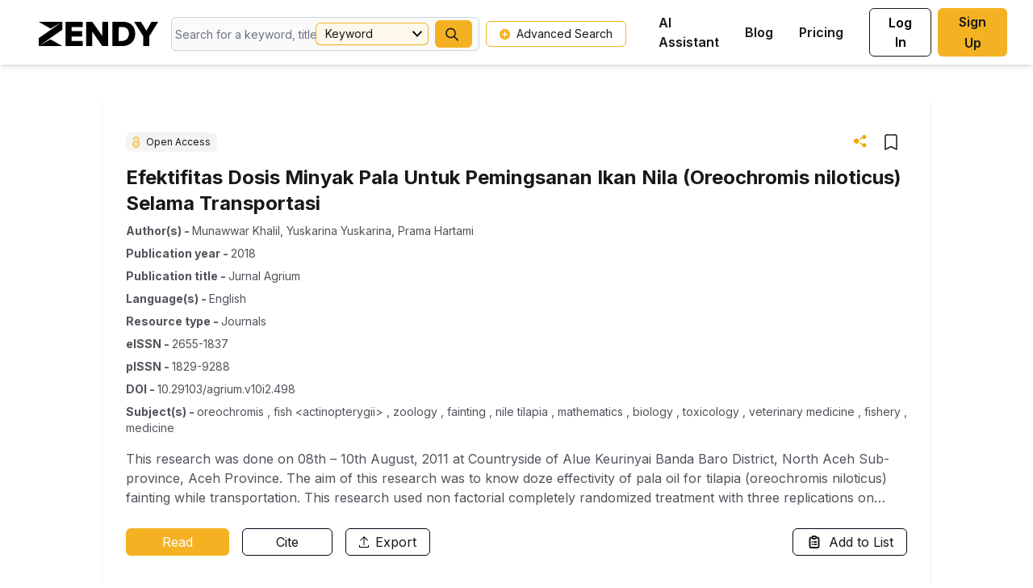

--- FILE ---
content_type: text/html; charset=utf-8
request_url: https://zendy.io/title/10.29103/agrium.v10i2.498
body_size: 20469
content:
<!DOCTYPE html><html lang="en"><head><meta name="viewport" content="width=device-width"/><title>Efektifitas Dosis Minyak Pala Untuk Pemingsanan Ikan Nila (Oreochromis niloticus) Selama Transportasi | Zendy</title><meta charSet="utf-8"/><meta property="og:site_name" content="Zendy"/><meta property="og:type" content="website"/><meta name="citation_title" content="Efektifitas Dosis Minyak Pala Untuk Pemingsanan Ikan Nila (Oreochromis niloticus) Selama Transportasi | Zendy"/><meta property="og:title" content="Efektifitas Dosis Minyak Pala Untuk Pemingsanan Ikan Nila (Oreochromis niloticus) Selama Transportasi | Zendy"/><meta name="twitter:title" content="Efektifitas Dosis Minyak Pala Untuk Pemingsanan Ikan Nila (Oreochromis niloticus) Selama Transportasi | Zendy"/><meta name="description" content="This research was done on 08th – 10th August, 2011 at Countryside of Alue Keurinyai Banda Baro District, North Aceh Sub-province, Aceh Province. The aim of this research was to know doze effectivity of pala oil for tilapia (oreochromis niloticus) fainting while transportation. This research used non factorial completely randomized treatment with three replications on each treatments that using 0,8; 0,9; 1 and 1,1 ppm doze. The test observed in this research was the speed of fainting fish, insensible recovery, and survival rate on each treatments. Result showed us that the fourth experiment was the speedest faint, while the first experiment was the speedest insensible recovery. While in survival rate, the first experiment was showed the best result, where the percentage value reachs 58,33%. Based on statistical analyze showed that f count &gt; f table in 99.99 % level of trust for all tested observe."/><meta property="og:description" content="This research was done on 08th – 10th August, 2011 at Countryside of Alue Keurinyai Banda Baro District, North Aceh Sub-province, Aceh Province. The aim of this research was to know doze effectivity of pala oil for tilapia (oreochromis niloticus) fainting while transportation. This research used non factorial completely randomized treatment with three replications on each treatments that using 0,8; 0,9; 1 and 1,1 ppm doze. The test observed in this research was the speed of fainting fish, insensible recovery, and survival rate on each treatments. Result showed us that the fourth experiment was the speedest faint, while the first experiment was the speedest insensible recovery. While in survival rate, the first experiment was showed the best result, where the percentage value reachs 58,33%. Based on statistical analyze showed that f count &gt; f table in 99.99 % level of trust for all tested observe."/><meta name="twitter:description" content="This research was done on 08th – 10th August, 2011 at Countryside of Alue Keurinyai Banda Baro District, North Aceh Sub-province, Aceh Province. The aim of this research was to know doze effectivity of pala oil for tilapia (oreochromis niloticus) fainting while transportation. This research used non factorial completely randomized treatment with three replications on each treatments that using 0,8; 0,9; 1 and 1,1 ppm doze. The test observed in this research was the speed of fainting fish, insensible recovery, and survival rate on each treatments. Result showed us that the fourth experiment was the speedest faint, while the first experiment was the speedest insensible recovery. While in survival rate, the first experiment was showed the best result, where the percentage value reachs 58,33%. Based on statistical analyze showed that f count &gt; f table in 99.99 % level of trust for all tested observe."/><meta name="citation_author" content="Munawwar Khalil | Zendy"/><meta name="citation_author" content="Yuskarina Yuskarina | Zendy"/><meta name="citation_author" content="Prama Hartami | Zendy"/><meta name="citation_publication_date" content="2018/26/03 | Zendy"/><meta name="citation_journal_title" content="jurnal agrium | Zendy"/><meta name="citation_volume" content="10 | Zendy"/><meta property="twitter:image" content="https://s3.eu-central-1.amazonaws.com/cdn.zendy.io/images/zendy-logo-og-tags.jpg"/><meta property="og:image" content="https://s3.eu-central-1.amazonaws.com/cdn.zendy.io/images/zendy-logo-og-tags.jpg"/><meta property="og:image:width" content="200"/><meta property="og:image:height" content="200"/><meta name="next-head-count" content="21"/><link rel="icon" type="image/x-icon" href="/favicon.ico"/><meta name="viewport" content="width=device-width, initial-scale=1, maximum-scale=1, user-scalable=no"/><meta name="google-site-verification" content="jaS1o_MBS54Vlwk3rDKvcjax0h_X2SIdbQqPE0BXGOI"/><link rel="preconnect" href="https://fonts.gstatic.com" crossorigin /><link rel="preload" href="/_next/static/media/e4af272ccee01ff0-s.p.woff2" as="font" type="font/woff2" crossorigin="anonymous" data-next-font="size-adjust"/><link rel="preload" href="/_next/static/css/f6f7ff79305026f6.css" as="style"/><link rel="stylesheet" href="/_next/static/css/f6f7ff79305026f6.css" data-n-g=""/><link rel="preload" href="/_next/static/css/9291fda833a21be3.css" as="style"/><link rel="stylesheet" href="/_next/static/css/9291fda833a21be3.css" data-n-p=""/><noscript data-n-css=""></noscript><script defer="" nomodule="" src="/_next/static/chunks/polyfills-c67a75d1b6f99dc8.js"></script><script src="https://cdnjs.cloudflare.com/polyfill/v3/polyfill.min.js?features=Intl,Intl.Locale,Intl.DateTimeFormat,Intl.DateTimeFormat.~locale.en,Intl.NumberFormat,Intl.NumberFormat.~locale.en,Intl.PluralRules,Intl.PluralRules.~locale.en,Intl.RelativeTimeFormat,Intl.RelativeTimeFormat.~locale.en,Intl.ListFormat,Intl.ListFormat.~locale.en" defer="" data-nscript="beforeInteractive"></script><script src="/_next/static/chunks/webpack-e5d31f241605079d.js" defer=""></script><script src="/_next/static/chunks/framework-ce84985cd166733a.js" defer=""></script><script src="/_next/static/chunks/main-d7c5836abc816bb6.js" defer=""></script><script src="/_next/static/chunks/pages/_app-e8d9382e8882620d.js" defer=""></script><script src="/_next/static/chunks/75fc9c18-db3c4f17dd04e867.js" defer=""></script><script src="/_next/static/chunks/175675d1-5848cf42c521cb33.js" defer=""></script><script src="/_next/static/chunks/7914-7730ae49a784d5b6.js" defer=""></script><script src="/_next/static/chunks/2043-1fd9b3c0e7fe854c.js" defer=""></script><script src="/_next/static/chunks/9920-3fd16cbc4fb1e89f.js" defer=""></script><script src="/_next/static/chunks/7193-fba1ed2dd4b1221e.js" defer=""></script><script src="/_next/static/chunks/5432-b64313dbf067d1fb.js" defer=""></script><script src="/_next/static/chunks/6249-24b3044340f31b08.js" defer=""></script><script src="/_next/static/chunks/4300-63ec751843449975.js" defer=""></script><script src="/_next/static/chunks/3161-75409d74ced15690.js" defer=""></script><script src="/_next/static/chunks/pages/title/%5B...permanentLinkId%5D-3f8fbb57dd9be640.js" defer=""></script><script src="/_next/static/nXYApMkz0ynW7_VcHsMUp/_buildManifest.js" defer=""></script><script src="/_next/static/nXYApMkz0ynW7_VcHsMUp/_ssgManifest.js" defer=""></script><style data-href="https://fonts.googleapis.com/css2?family=Inter:wght@100;200;300;400;500;600;700;800;900&display=swap">@font-face{font-family:'Inter';font-style:normal;font-weight:100;font-display:swap;src:url(https://fonts.gstatic.com/l/font?kit=UcCO3FwrK3iLTeHuS_nVMrMxCp50SjIw2boKoduKmMEVuLyeMZs&skey=c491285d6722e4fa&v=v20) format('woff')}@font-face{font-family:'Inter';font-style:normal;font-weight:200;font-display:swap;src:url(https://fonts.gstatic.com/l/font?kit=UcCO3FwrK3iLTeHuS_nVMrMxCp50SjIw2boKoduKmMEVuDyfMZs&skey=c491285d6722e4fa&v=v20) format('woff')}@font-face{font-family:'Inter';font-style:normal;font-weight:300;font-display:swap;src:url(https://fonts.gstatic.com/l/font?kit=UcCO3FwrK3iLTeHuS_nVMrMxCp50SjIw2boKoduKmMEVuOKfMZs&skey=c491285d6722e4fa&v=v20) format('woff')}@font-face{font-family:'Inter';font-style:normal;font-weight:400;font-display:swap;src:url(https://fonts.gstatic.com/l/font?kit=UcCO3FwrK3iLTeHuS_nVMrMxCp50SjIw2boKoduKmMEVuLyfMZs&skey=c491285d6722e4fa&v=v20) format('woff')}@font-face{font-family:'Inter';font-style:normal;font-weight:500;font-display:swap;src:url(https://fonts.gstatic.com/l/font?kit=UcCO3FwrK3iLTeHuS_nVMrMxCp50SjIw2boKoduKmMEVuI6fMZs&skey=c491285d6722e4fa&v=v20) format('woff')}@font-face{font-family:'Inter';font-style:normal;font-weight:600;font-display:swap;src:url(https://fonts.gstatic.com/l/font?kit=UcCO3FwrK3iLTeHuS_nVMrMxCp50SjIw2boKoduKmMEVuGKYMZs&skey=c491285d6722e4fa&v=v20) format('woff')}@font-face{font-family:'Inter';font-style:normal;font-weight:700;font-display:swap;src:url(https://fonts.gstatic.com/l/font?kit=UcCO3FwrK3iLTeHuS_nVMrMxCp50SjIw2boKoduKmMEVuFuYMZs&skey=c491285d6722e4fa&v=v20) format('woff')}@font-face{font-family:'Inter';font-style:normal;font-weight:800;font-display:swap;src:url(https://fonts.gstatic.com/l/font?kit=UcCO3FwrK3iLTeHuS_nVMrMxCp50SjIw2boKoduKmMEVuDyYMZs&skey=c491285d6722e4fa&v=v20) format('woff')}@font-face{font-family:'Inter';font-style:normal;font-weight:900;font-display:swap;src:url(https://fonts.gstatic.com/l/font?kit=UcCO3FwrK3iLTeHuS_nVMrMxCp50SjIw2boKoduKmMEVuBWYMZs&skey=c491285d6722e4fa&v=v20) format('woff')}@font-face{font-family:'Inter';font-style:normal;font-weight:100;font-display:swap;src:url(https://fonts.gstatic.com/s/inter/v20/UcC73FwrK3iLTeHuS_nVMrMxCp50SjIa2JL7W0Q5n-wU.woff2) format('woff2');unicode-range:U+0460-052F,U+1C80-1C8A,U+20B4,U+2DE0-2DFF,U+A640-A69F,U+FE2E-FE2F}@font-face{font-family:'Inter';font-style:normal;font-weight:100;font-display:swap;src:url(https://fonts.gstatic.com/s/inter/v20/UcC73FwrK3iLTeHuS_nVMrMxCp50SjIa0ZL7W0Q5n-wU.woff2) format('woff2');unicode-range:U+0301,U+0400-045F,U+0490-0491,U+04B0-04B1,U+2116}@font-face{font-family:'Inter';font-style:normal;font-weight:100;font-display:swap;src:url(https://fonts.gstatic.com/s/inter/v20/UcC73FwrK3iLTeHuS_nVMrMxCp50SjIa2ZL7W0Q5n-wU.woff2) format('woff2');unicode-range:U+1F00-1FFF}@font-face{font-family:'Inter';font-style:normal;font-weight:100;font-display:swap;src:url(https://fonts.gstatic.com/s/inter/v20/UcC73FwrK3iLTeHuS_nVMrMxCp50SjIa1pL7W0Q5n-wU.woff2) format('woff2');unicode-range:U+0370-0377,U+037A-037F,U+0384-038A,U+038C,U+038E-03A1,U+03A3-03FF}@font-face{font-family:'Inter';font-style:normal;font-weight:100;font-display:swap;src:url(https://fonts.gstatic.com/s/inter/v20/UcC73FwrK3iLTeHuS_nVMrMxCp50SjIa2pL7W0Q5n-wU.woff2) format('woff2');unicode-range:U+0102-0103,U+0110-0111,U+0128-0129,U+0168-0169,U+01A0-01A1,U+01AF-01B0,U+0300-0301,U+0303-0304,U+0308-0309,U+0323,U+0329,U+1EA0-1EF9,U+20AB}@font-face{font-family:'Inter';font-style:normal;font-weight:100;font-display:swap;src:url(https://fonts.gstatic.com/s/inter/v20/UcC73FwrK3iLTeHuS_nVMrMxCp50SjIa25L7W0Q5n-wU.woff2) format('woff2');unicode-range:U+0100-02BA,U+02BD-02C5,U+02C7-02CC,U+02CE-02D7,U+02DD-02FF,U+0304,U+0308,U+0329,U+1D00-1DBF,U+1E00-1E9F,U+1EF2-1EFF,U+2020,U+20A0-20AB,U+20AD-20C0,U+2113,U+2C60-2C7F,U+A720-A7FF}@font-face{font-family:'Inter';font-style:normal;font-weight:100;font-display:swap;src:url(https://fonts.gstatic.com/s/inter/v20/UcC73FwrK3iLTeHuS_nVMrMxCp50SjIa1ZL7W0Q5nw.woff2) format('woff2');unicode-range:U+0000-00FF,U+0131,U+0152-0153,U+02BB-02BC,U+02C6,U+02DA,U+02DC,U+0304,U+0308,U+0329,U+2000-206F,U+20AC,U+2122,U+2191,U+2193,U+2212,U+2215,U+FEFF,U+FFFD}@font-face{font-family:'Inter';font-style:normal;font-weight:200;font-display:swap;src:url(https://fonts.gstatic.com/s/inter/v20/UcC73FwrK3iLTeHuS_nVMrMxCp50SjIa2JL7W0Q5n-wU.woff2) format('woff2');unicode-range:U+0460-052F,U+1C80-1C8A,U+20B4,U+2DE0-2DFF,U+A640-A69F,U+FE2E-FE2F}@font-face{font-family:'Inter';font-style:normal;font-weight:200;font-display:swap;src:url(https://fonts.gstatic.com/s/inter/v20/UcC73FwrK3iLTeHuS_nVMrMxCp50SjIa0ZL7W0Q5n-wU.woff2) format('woff2');unicode-range:U+0301,U+0400-045F,U+0490-0491,U+04B0-04B1,U+2116}@font-face{font-family:'Inter';font-style:normal;font-weight:200;font-display:swap;src:url(https://fonts.gstatic.com/s/inter/v20/UcC73FwrK3iLTeHuS_nVMrMxCp50SjIa2ZL7W0Q5n-wU.woff2) format('woff2');unicode-range:U+1F00-1FFF}@font-face{font-family:'Inter';font-style:normal;font-weight:200;font-display:swap;src:url(https://fonts.gstatic.com/s/inter/v20/UcC73FwrK3iLTeHuS_nVMrMxCp50SjIa1pL7W0Q5n-wU.woff2) format('woff2');unicode-range:U+0370-0377,U+037A-037F,U+0384-038A,U+038C,U+038E-03A1,U+03A3-03FF}@font-face{font-family:'Inter';font-style:normal;font-weight:200;font-display:swap;src:url(https://fonts.gstatic.com/s/inter/v20/UcC73FwrK3iLTeHuS_nVMrMxCp50SjIa2pL7W0Q5n-wU.woff2) format('woff2');unicode-range:U+0102-0103,U+0110-0111,U+0128-0129,U+0168-0169,U+01A0-01A1,U+01AF-01B0,U+0300-0301,U+0303-0304,U+0308-0309,U+0323,U+0329,U+1EA0-1EF9,U+20AB}@font-face{font-family:'Inter';font-style:normal;font-weight:200;font-display:swap;src:url(https://fonts.gstatic.com/s/inter/v20/UcC73FwrK3iLTeHuS_nVMrMxCp50SjIa25L7W0Q5n-wU.woff2) format('woff2');unicode-range:U+0100-02BA,U+02BD-02C5,U+02C7-02CC,U+02CE-02D7,U+02DD-02FF,U+0304,U+0308,U+0329,U+1D00-1DBF,U+1E00-1E9F,U+1EF2-1EFF,U+2020,U+20A0-20AB,U+20AD-20C0,U+2113,U+2C60-2C7F,U+A720-A7FF}@font-face{font-family:'Inter';font-style:normal;font-weight:200;font-display:swap;src:url(https://fonts.gstatic.com/s/inter/v20/UcC73FwrK3iLTeHuS_nVMrMxCp50SjIa1ZL7W0Q5nw.woff2) format('woff2');unicode-range:U+0000-00FF,U+0131,U+0152-0153,U+02BB-02BC,U+02C6,U+02DA,U+02DC,U+0304,U+0308,U+0329,U+2000-206F,U+20AC,U+2122,U+2191,U+2193,U+2212,U+2215,U+FEFF,U+FFFD}@font-face{font-family:'Inter';font-style:normal;font-weight:300;font-display:swap;src:url(https://fonts.gstatic.com/s/inter/v20/UcC73FwrK3iLTeHuS_nVMrMxCp50SjIa2JL7W0Q5n-wU.woff2) format('woff2');unicode-range:U+0460-052F,U+1C80-1C8A,U+20B4,U+2DE0-2DFF,U+A640-A69F,U+FE2E-FE2F}@font-face{font-family:'Inter';font-style:normal;font-weight:300;font-display:swap;src:url(https://fonts.gstatic.com/s/inter/v20/UcC73FwrK3iLTeHuS_nVMrMxCp50SjIa0ZL7W0Q5n-wU.woff2) format('woff2');unicode-range:U+0301,U+0400-045F,U+0490-0491,U+04B0-04B1,U+2116}@font-face{font-family:'Inter';font-style:normal;font-weight:300;font-display:swap;src:url(https://fonts.gstatic.com/s/inter/v20/UcC73FwrK3iLTeHuS_nVMrMxCp50SjIa2ZL7W0Q5n-wU.woff2) format('woff2');unicode-range:U+1F00-1FFF}@font-face{font-family:'Inter';font-style:normal;font-weight:300;font-display:swap;src:url(https://fonts.gstatic.com/s/inter/v20/UcC73FwrK3iLTeHuS_nVMrMxCp50SjIa1pL7W0Q5n-wU.woff2) format('woff2');unicode-range:U+0370-0377,U+037A-037F,U+0384-038A,U+038C,U+038E-03A1,U+03A3-03FF}@font-face{font-family:'Inter';font-style:normal;font-weight:300;font-display:swap;src:url(https://fonts.gstatic.com/s/inter/v20/UcC73FwrK3iLTeHuS_nVMrMxCp50SjIa2pL7W0Q5n-wU.woff2) format('woff2');unicode-range:U+0102-0103,U+0110-0111,U+0128-0129,U+0168-0169,U+01A0-01A1,U+01AF-01B0,U+0300-0301,U+0303-0304,U+0308-0309,U+0323,U+0329,U+1EA0-1EF9,U+20AB}@font-face{font-family:'Inter';font-style:normal;font-weight:300;font-display:swap;src:url(https://fonts.gstatic.com/s/inter/v20/UcC73FwrK3iLTeHuS_nVMrMxCp50SjIa25L7W0Q5n-wU.woff2) format('woff2');unicode-range:U+0100-02BA,U+02BD-02C5,U+02C7-02CC,U+02CE-02D7,U+02DD-02FF,U+0304,U+0308,U+0329,U+1D00-1DBF,U+1E00-1E9F,U+1EF2-1EFF,U+2020,U+20A0-20AB,U+20AD-20C0,U+2113,U+2C60-2C7F,U+A720-A7FF}@font-face{font-family:'Inter';font-style:normal;font-weight:300;font-display:swap;src:url(https://fonts.gstatic.com/s/inter/v20/UcC73FwrK3iLTeHuS_nVMrMxCp50SjIa1ZL7W0Q5nw.woff2) format('woff2');unicode-range:U+0000-00FF,U+0131,U+0152-0153,U+02BB-02BC,U+02C6,U+02DA,U+02DC,U+0304,U+0308,U+0329,U+2000-206F,U+20AC,U+2122,U+2191,U+2193,U+2212,U+2215,U+FEFF,U+FFFD}@font-face{font-family:'Inter';font-style:normal;font-weight:400;font-display:swap;src:url(https://fonts.gstatic.com/s/inter/v20/UcC73FwrK3iLTeHuS_nVMrMxCp50SjIa2JL7W0Q5n-wU.woff2) format('woff2');unicode-range:U+0460-052F,U+1C80-1C8A,U+20B4,U+2DE0-2DFF,U+A640-A69F,U+FE2E-FE2F}@font-face{font-family:'Inter';font-style:normal;font-weight:400;font-display:swap;src:url(https://fonts.gstatic.com/s/inter/v20/UcC73FwrK3iLTeHuS_nVMrMxCp50SjIa0ZL7W0Q5n-wU.woff2) format('woff2');unicode-range:U+0301,U+0400-045F,U+0490-0491,U+04B0-04B1,U+2116}@font-face{font-family:'Inter';font-style:normal;font-weight:400;font-display:swap;src:url(https://fonts.gstatic.com/s/inter/v20/UcC73FwrK3iLTeHuS_nVMrMxCp50SjIa2ZL7W0Q5n-wU.woff2) format('woff2');unicode-range:U+1F00-1FFF}@font-face{font-family:'Inter';font-style:normal;font-weight:400;font-display:swap;src:url(https://fonts.gstatic.com/s/inter/v20/UcC73FwrK3iLTeHuS_nVMrMxCp50SjIa1pL7W0Q5n-wU.woff2) format('woff2');unicode-range:U+0370-0377,U+037A-037F,U+0384-038A,U+038C,U+038E-03A1,U+03A3-03FF}@font-face{font-family:'Inter';font-style:normal;font-weight:400;font-display:swap;src:url(https://fonts.gstatic.com/s/inter/v20/UcC73FwrK3iLTeHuS_nVMrMxCp50SjIa2pL7W0Q5n-wU.woff2) format('woff2');unicode-range:U+0102-0103,U+0110-0111,U+0128-0129,U+0168-0169,U+01A0-01A1,U+01AF-01B0,U+0300-0301,U+0303-0304,U+0308-0309,U+0323,U+0329,U+1EA0-1EF9,U+20AB}@font-face{font-family:'Inter';font-style:normal;font-weight:400;font-display:swap;src:url(https://fonts.gstatic.com/s/inter/v20/UcC73FwrK3iLTeHuS_nVMrMxCp50SjIa25L7W0Q5n-wU.woff2) format('woff2');unicode-range:U+0100-02BA,U+02BD-02C5,U+02C7-02CC,U+02CE-02D7,U+02DD-02FF,U+0304,U+0308,U+0329,U+1D00-1DBF,U+1E00-1E9F,U+1EF2-1EFF,U+2020,U+20A0-20AB,U+20AD-20C0,U+2113,U+2C60-2C7F,U+A720-A7FF}@font-face{font-family:'Inter';font-style:normal;font-weight:400;font-display:swap;src:url(https://fonts.gstatic.com/s/inter/v20/UcC73FwrK3iLTeHuS_nVMrMxCp50SjIa1ZL7W0Q5nw.woff2) format('woff2');unicode-range:U+0000-00FF,U+0131,U+0152-0153,U+02BB-02BC,U+02C6,U+02DA,U+02DC,U+0304,U+0308,U+0329,U+2000-206F,U+20AC,U+2122,U+2191,U+2193,U+2212,U+2215,U+FEFF,U+FFFD}@font-face{font-family:'Inter';font-style:normal;font-weight:500;font-display:swap;src:url(https://fonts.gstatic.com/s/inter/v20/UcC73FwrK3iLTeHuS_nVMrMxCp50SjIa2JL7W0Q5n-wU.woff2) format('woff2');unicode-range:U+0460-052F,U+1C80-1C8A,U+20B4,U+2DE0-2DFF,U+A640-A69F,U+FE2E-FE2F}@font-face{font-family:'Inter';font-style:normal;font-weight:500;font-display:swap;src:url(https://fonts.gstatic.com/s/inter/v20/UcC73FwrK3iLTeHuS_nVMrMxCp50SjIa0ZL7W0Q5n-wU.woff2) format('woff2');unicode-range:U+0301,U+0400-045F,U+0490-0491,U+04B0-04B1,U+2116}@font-face{font-family:'Inter';font-style:normal;font-weight:500;font-display:swap;src:url(https://fonts.gstatic.com/s/inter/v20/UcC73FwrK3iLTeHuS_nVMrMxCp50SjIa2ZL7W0Q5n-wU.woff2) format('woff2');unicode-range:U+1F00-1FFF}@font-face{font-family:'Inter';font-style:normal;font-weight:500;font-display:swap;src:url(https://fonts.gstatic.com/s/inter/v20/UcC73FwrK3iLTeHuS_nVMrMxCp50SjIa1pL7W0Q5n-wU.woff2) format('woff2');unicode-range:U+0370-0377,U+037A-037F,U+0384-038A,U+038C,U+038E-03A1,U+03A3-03FF}@font-face{font-family:'Inter';font-style:normal;font-weight:500;font-display:swap;src:url(https://fonts.gstatic.com/s/inter/v20/UcC73FwrK3iLTeHuS_nVMrMxCp50SjIa2pL7W0Q5n-wU.woff2) format('woff2');unicode-range:U+0102-0103,U+0110-0111,U+0128-0129,U+0168-0169,U+01A0-01A1,U+01AF-01B0,U+0300-0301,U+0303-0304,U+0308-0309,U+0323,U+0329,U+1EA0-1EF9,U+20AB}@font-face{font-family:'Inter';font-style:normal;font-weight:500;font-display:swap;src:url(https://fonts.gstatic.com/s/inter/v20/UcC73FwrK3iLTeHuS_nVMrMxCp50SjIa25L7W0Q5n-wU.woff2) format('woff2');unicode-range:U+0100-02BA,U+02BD-02C5,U+02C7-02CC,U+02CE-02D7,U+02DD-02FF,U+0304,U+0308,U+0329,U+1D00-1DBF,U+1E00-1E9F,U+1EF2-1EFF,U+2020,U+20A0-20AB,U+20AD-20C0,U+2113,U+2C60-2C7F,U+A720-A7FF}@font-face{font-family:'Inter';font-style:normal;font-weight:500;font-display:swap;src:url(https://fonts.gstatic.com/s/inter/v20/UcC73FwrK3iLTeHuS_nVMrMxCp50SjIa1ZL7W0Q5nw.woff2) format('woff2');unicode-range:U+0000-00FF,U+0131,U+0152-0153,U+02BB-02BC,U+02C6,U+02DA,U+02DC,U+0304,U+0308,U+0329,U+2000-206F,U+20AC,U+2122,U+2191,U+2193,U+2212,U+2215,U+FEFF,U+FFFD}@font-face{font-family:'Inter';font-style:normal;font-weight:600;font-display:swap;src:url(https://fonts.gstatic.com/s/inter/v20/UcC73FwrK3iLTeHuS_nVMrMxCp50SjIa2JL7W0Q5n-wU.woff2) format('woff2');unicode-range:U+0460-052F,U+1C80-1C8A,U+20B4,U+2DE0-2DFF,U+A640-A69F,U+FE2E-FE2F}@font-face{font-family:'Inter';font-style:normal;font-weight:600;font-display:swap;src:url(https://fonts.gstatic.com/s/inter/v20/UcC73FwrK3iLTeHuS_nVMrMxCp50SjIa0ZL7W0Q5n-wU.woff2) format('woff2');unicode-range:U+0301,U+0400-045F,U+0490-0491,U+04B0-04B1,U+2116}@font-face{font-family:'Inter';font-style:normal;font-weight:600;font-display:swap;src:url(https://fonts.gstatic.com/s/inter/v20/UcC73FwrK3iLTeHuS_nVMrMxCp50SjIa2ZL7W0Q5n-wU.woff2) format('woff2');unicode-range:U+1F00-1FFF}@font-face{font-family:'Inter';font-style:normal;font-weight:600;font-display:swap;src:url(https://fonts.gstatic.com/s/inter/v20/UcC73FwrK3iLTeHuS_nVMrMxCp50SjIa1pL7W0Q5n-wU.woff2) format('woff2');unicode-range:U+0370-0377,U+037A-037F,U+0384-038A,U+038C,U+038E-03A1,U+03A3-03FF}@font-face{font-family:'Inter';font-style:normal;font-weight:600;font-display:swap;src:url(https://fonts.gstatic.com/s/inter/v20/UcC73FwrK3iLTeHuS_nVMrMxCp50SjIa2pL7W0Q5n-wU.woff2) format('woff2');unicode-range:U+0102-0103,U+0110-0111,U+0128-0129,U+0168-0169,U+01A0-01A1,U+01AF-01B0,U+0300-0301,U+0303-0304,U+0308-0309,U+0323,U+0329,U+1EA0-1EF9,U+20AB}@font-face{font-family:'Inter';font-style:normal;font-weight:600;font-display:swap;src:url(https://fonts.gstatic.com/s/inter/v20/UcC73FwrK3iLTeHuS_nVMrMxCp50SjIa25L7W0Q5n-wU.woff2) format('woff2');unicode-range:U+0100-02BA,U+02BD-02C5,U+02C7-02CC,U+02CE-02D7,U+02DD-02FF,U+0304,U+0308,U+0329,U+1D00-1DBF,U+1E00-1E9F,U+1EF2-1EFF,U+2020,U+20A0-20AB,U+20AD-20C0,U+2113,U+2C60-2C7F,U+A720-A7FF}@font-face{font-family:'Inter';font-style:normal;font-weight:600;font-display:swap;src:url(https://fonts.gstatic.com/s/inter/v20/UcC73FwrK3iLTeHuS_nVMrMxCp50SjIa1ZL7W0Q5nw.woff2) format('woff2');unicode-range:U+0000-00FF,U+0131,U+0152-0153,U+02BB-02BC,U+02C6,U+02DA,U+02DC,U+0304,U+0308,U+0329,U+2000-206F,U+20AC,U+2122,U+2191,U+2193,U+2212,U+2215,U+FEFF,U+FFFD}@font-face{font-family:'Inter';font-style:normal;font-weight:700;font-display:swap;src:url(https://fonts.gstatic.com/s/inter/v20/UcC73FwrK3iLTeHuS_nVMrMxCp50SjIa2JL7W0Q5n-wU.woff2) format('woff2');unicode-range:U+0460-052F,U+1C80-1C8A,U+20B4,U+2DE0-2DFF,U+A640-A69F,U+FE2E-FE2F}@font-face{font-family:'Inter';font-style:normal;font-weight:700;font-display:swap;src:url(https://fonts.gstatic.com/s/inter/v20/UcC73FwrK3iLTeHuS_nVMrMxCp50SjIa0ZL7W0Q5n-wU.woff2) format('woff2');unicode-range:U+0301,U+0400-045F,U+0490-0491,U+04B0-04B1,U+2116}@font-face{font-family:'Inter';font-style:normal;font-weight:700;font-display:swap;src:url(https://fonts.gstatic.com/s/inter/v20/UcC73FwrK3iLTeHuS_nVMrMxCp50SjIa2ZL7W0Q5n-wU.woff2) format('woff2');unicode-range:U+1F00-1FFF}@font-face{font-family:'Inter';font-style:normal;font-weight:700;font-display:swap;src:url(https://fonts.gstatic.com/s/inter/v20/UcC73FwrK3iLTeHuS_nVMrMxCp50SjIa1pL7W0Q5n-wU.woff2) format('woff2');unicode-range:U+0370-0377,U+037A-037F,U+0384-038A,U+038C,U+038E-03A1,U+03A3-03FF}@font-face{font-family:'Inter';font-style:normal;font-weight:700;font-display:swap;src:url(https://fonts.gstatic.com/s/inter/v20/UcC73FwrK3iLTeHuS_nVMrMxCp50SjIa2pL7W0Q5n-wU.woff2) format('woff2');unicode-range:U+0102-0103,U+0110-0111,U+0128-0129,U+0168-0169,U+01A0-01A1,U+01AF-01B0,U+0300-0301,U+0303-0304,U+0308-0309,U+0323,U+0329,U+1EA0-1EF9,U+20AB}@font-face{font-family:'Inter';font-style:normal;font-weight:700;font-display:swap;src:url(https://fonts.gstatic.com/s/inter/v20/UcC73FwrK3iLTeHuS_nVMrMxCp50SjIa25L7W0Q5n-wU.woff2) format('woff2');unicode-range:U+0100-02BA,U+02BD-02C5,U+02C7-02CC,U+02CE-02D7,U+02DD-02FF,U+0304,U+0308,U+0329,U+1D00-1DBF,U+1E00-1E9F,U+1EF2-1EFF,U+2020,U+20A0-20AB,U+20AD-20C0,U+2113,U+2C60-2C7F,U+A720-A7FF}@font-face{font-family:'Inter';font-style:normal;font-weight:700;font-display:swap;src:url(https://fonts.gstatic.com/s/inter/v20/UcC73FwrK3iLTeHuS_nVMrMxCp50SjIa1ZL7W0Q5nw.woff2) format('woff2');unicode-range:U+0000-00FF,U+0131,U+0152-0153,U+02BB-02BC,U+02C6,U+02DA,U+02DC,U+0304,U+0308,U+0329,U+2000-206F,U+20AC,U+2122,U+2191,U+2193,U+2212,U+2215,U+FEFF,U+FFFD}@font-face{font-family:'Inter';font-style:normal;font-weight:800;font-display:swap;src:url(https://fonts.gstatic.com/s/inter/v20/UcC73FwrK3iLTeHuS_nVMrMxCp50SjIa2JL7W0Q5n-wU.woff2) format('woff2');unicode-range:U+0460-052F,U+1C80-1C8A,U+20B4,U+2DE0-2DFF,U+A640-A69F,U+FE2E-FE2F}@font-face{font-family:'Inter';font-style:normal;font-weight:800;font-display:swap;src:url(https://fonts.gstatic.com/s/inter/v20/UcC73FwrK3iLTeHuS_nVMrMxCp50SjIa0ZL7W0Q5n-wU.woff2) format('woff2');unicode-range:U+0301,U+0400-045F,U+0490-0491,U+04B0-04B1,U+2116}@font-face{font-family:'Inter';font-style:normal;font-weight:800;font-display:swap;src:url(https://fonts.gstatic.com/s/inter/v20/UcC73FwrK3iLTeHuS_nVMrMxCp50SjIa2ZL7W0Q5n-wU.woff2) format('woff2');unicode-range:U+1F00-1FFF}@font-face{font-family:'Inter';font-style:normal;font-weight:800;font-display:swap;src:url(https://fonts.gstatic.com/s/inter/v20/UcC73FwrK3iLTeHuS_nVMrMxCp50SjIa1pL7W0Q5n-wU.woff2) format('woff2');unicode-range:U+0370-0377,U+037A-037F,U+0384-038A,U+038C,U+038E-03A1,U+03A3-03FF}@font-face{font-family:'Inter';font-style:normal;font-weight:800;font-display:swap;src:url(https://fonts.gstatic.com/s/inter/v20/UcC73FwrK3iLTeHuS_nVMrMxCp50SjIa2pL7W0Q5n-wU.woff2) format('woff2');unicode-range:U+0102-0103,U+0110-0111,U+0128-0129,U+0168-0169,U+01A0-01A1,U+01AF-01B0,U+0300-0301,U+0303-0304,U+0308-0309,U+0323,U+0329,U+1EA0-1EF9,U+20AB}@font-face{font-family:'Inter';font-style:normal;font-weight:800;font-display:swap;src:url(https://fonts.gstatic.com/s/inter/v20/UcC73FwrK3iLTeHuS_nVMrMxCp50SjIa25L7W0Q5n-wU.woff2) format('woff2');unicode-range:U+0100-02BA,U+02BD-02C5,U+02C7-02CC,U+02CE-02D7,U+02DD-02FF,U+0304,U+0308,U+0329,U+1D00-1DBF,U+1E00-1E9F,U+1EF2-1EFF,U+2020,U+20A0-20AB,U+20AD-20C0,U+2113,U+2C60-2C7F,U+A720-A7FF}@font-face{font-family:'Inter';font-style:normal;font-weight:800;font-display:swap;src:url(https://fonts.gstatic.com/s/inter/v20/UcC73FwrK3iLTeHuS_nVMrMxCp50SjIa1ZL7W0Q5nw.woff2) format('woff2');unicode-range:U+0000-00FF,U+0131,U+0152-0153,U+02BB-02BC,U+02C6,U+02DA,U+02DC,U+0304,U+0308,U+0329,U+2000-206F,U+20AC,U+2122,U+2191,U+2193,U+2212,U+2215,U+FEFF,U+FFFD}@font-face{font-family:'Inter';font-style:normal;font-weight:900;font-display:swap;src:url(https://fonts.gstatic.com/s/inter/v20/UcC73FwrK3iLTeHuS_nVMrMxCp50SjIa2JL7W0Q5n-wU.woff2) format('woff2');unicode-range:U+0460-052F,U+1C80-1C8A,U+20B4,U+2DE0-2DFF,U+A640-A69F,U+FE2E-FE2F}@font-face{font-family:'Inter';font-style:normal;font-weight:900;font-display:swap;src:url(https://fonts.gstatic.com/s/inter/v20/UcC73FwrK3iLTeHuS_nVMrMxCp50SjIa0ZL7W0Q5n-wU.woff2) format('woff2');unicode-range:U+0301,U+0400-045F,U+0490-0491,U+04B0-04B1,U+2116}@font-face{font-family:'Inter';font-style:normal;font-weight:900;font-display:swap;src:url(https://fonts.gstatic.com/s/inter/v20/UcC73FwrK3iLTeHuS_nVMrMxCp50SjIa2ZL7W0Q5n-wU.woff2) format('woff2');unicode-range:U+1F00-1FFF}@font-face{font-family:'Inter';font-style:normal;font-weight:900;font-display:swap;src:url(https://fonts.gstatic.com/s/inter/v20/UcC73FwrK3iLTeHuS_nVMrMxCp50SjIa1pL7W0Q5n-wU.woff2) format('woff2');unicode-range:U+0370-0377,U+037A-037F,U+0384-038A,U+038C,U+038E-03A1,U+03A3-03FF}@font-face{font-family:'Inter';font-style:normal;font-weight:900;font-display:swap;src:url(https://fonts.gstatic.com/s/inter/v20/UcC73FwrK3iLTeHuS_nVMrMxCp50SjIa2pL7W0Q5n-wU.woff2) format('woff2');unicode-range:U+0102-0103,U+0110-0111,U+0128-0129,U+0168-0169,U+01A0-01A1,U+01AF-01B0,U+0300-0301,U+0303-0304,U+0308-0309,U+0323,U+0329,U+1EA0-1EF9,U+20AB}@font-face{font-family:'Inter';font-style:normal;font-weight:900;font-display:swap;src:url(https://fonts.gstatic.com/s/inter/v20/UcC73FwrK3iLTeHuS_nVMrMxCp50SjIa25L7W0Q5n-wU.woff2) format('woff2');unicode-range:U+0100-02BA,U+02BD-02C5,U+02C7-02CC,U+02CE-02D7,U+02DD-02FF,U+0304,U+0308,U+0329,U+1D00-1DBF,U+1E00-1E9F,U+1EF2-1EFF,U+2020,U+20A0-20AB,U+20AD-20C0,U+2113,U+2C60-2C7F,U+A720-A7FF}@font-face{font-family:'Inter';font-style:normal;font-weight:900;font-display:swap;src:url(https://fonts.gstatic.com/s/inter/v20/UcC73FwrK3iLTeHuS_nVMrMxCp50SjIa1ZL7W0Q5nw.woff2) format('woff2');unicode-range:U+0000-00FF,U+0131,U+0152-0153,U+02BB-02BC,U+02C6,U+02DA,U+02DC,U+0304,U+0308,U+0329,U+2000-206F,U+20AC,U+2122,U+2191,U+2193,U+2212,U+2215,U+FEFF,U+FFFD}</style></head><body class="font-inter"><div id="__next"><div class="__className_c3f87e"><main class="bg-white"><header class="flex w-full shadow-md px-2 py-3 xl:hidden justify-between items-center sticky bg-white top-0 z-50 h-20"><div class="flex items-center w-full md:space-x-14 mr-1 "><a data-test="header-logo" aria-label="" class="decoration-2 underline-offset-2 decoration-primary text-grey-900 text-base pointer mr-2 lg:ml-4" tabindex="0" title="" href="/"><span><img alt="z-logo" loading="lazy" width="50" height="65" decoding="async" data-nimg="1" class="max-w-1 w-8" style="color:transparent" srcSet="/images/zendy_logo.svg 1x, /images/zendy_logo.svg 2x" src="/images/zendy_logo.svg"/></span></a></div><div class="flex items-center "><div data-test="mobile_hamburger_menu_icon" tabindex="0" class=" active:bg-slate-200 ease-in duration-200 p-2 rounded-full hover:bg-white active:bg-white mt-1" role="button"><svg class=" " xmlns="http://www.w3.org/2000/svg" viewBox="0 0 23 22" width="23" height="22" aria-label="humberguer-icon"><path fill-rule="evenodd" clip-rule="evenodd" d="M22.5 9C22.7761 9 23 9.22386 23 9.5L23 11.5C23 11.7761 22.7761 12 22.5 12L0.5 12C0.223858 12 -1.16293e-07 11.7761 -1.04725e-07 11.5L-2.09451e-08 9.5C-9.37742e-09 9.22386 0.223858 9 0.5 9L22.5 9Z" fill="#26282A"></path><path fill-rule="evenodd" clip-rule="evenodd" d="M22.5 1C22.7761 1 23 1.22386 23 1.5L23 3.5C23 3.77614 22.7761 4 22.5 4L0.5 4C0.223858 4 -1.16293e-07 3.77614 -1.04725e-07 3.5L-2.09451e-08 1.5C-9.37743e-09 1.22386 0.223858 0.999999 0.5 0.999999L22.5 1Z" fill="#26282A"></path><path fill-rule="evenodd" clip-rule="evenodd" d="M22.5 17C22.7761 17 23 17.2239 23 17.5L23 19.5C23 19.7761 22.7761 20 22.5 20L0.5 20C0.223858 20 -1.16293e-07 19.7761 -1.04725e-07 19.5L-2.09451e-08 17.5C-9.37743e-09 17.2239 0.223858 17 0.5 17L22.5 17Z" fill="#26282A"></path></svg> <span></span></div></div></header><header data-test="guestHeader" class="hidden w-full shadow-md px-8 h-20 xl:flex justify-between items-center bg-white  fixed top-0 z-40"><div class="flex ml-4"><a data-test="Navlink-logo" aria-label="" class="decoration-2 underline-offset-2 decoration-primary text-grey-900 text-base pointer mt-1" tabindex="0" title="" href="/"><span><svg width="148" height="30" viewBox="0 0 148 30" fill="none" xmlns="http://www.w3.org/2000/svg" data-test="Navlink-logo-img" aria-label="Navlink-logo-img"><path d="M111.762 14.6252C111.762 21.1123 106.774 23.3371 104.28 23.6385L98.8783 23.7344L99.0742 13.4694L99.2068 6.5162H104.28C106.774 6.5162 111.762 8.13799 111.762 14.6252ZM0 0.0167674H29.1716V9.78125L0.803297 29.5401L14.5486 21.6611L29.1716 30H0V20.2202L27.9964 0.844525L14.5486 8.34034L0 0.0167674ZM33.1434 0.0167674V30H54.5944V23.6385H40.7896V18.2581H53.7614V11.5134H40.7896V6.5162H54.5944V0.0167674H33.1434ZM58.8638 0.0167674V30H66.3612V12.2032L78.7082 30H86.0569V0.0167674H78.7082V17.3537L66.3612 0.0167674H58.8638ZM91.1891 0.0167674V30H104.28C109.347 30 119.483 26.925 119.483 14.6252C119.483 2.32529 109.347 -0.238713 104.28 0.0167674H91.1891ZM118.233 0.0167674L129.48 17.8749V30H136.977V17.8749L148 0.0167674H139.625L133.451 11.0689L126.757 0.0167674H118.233Z" fill="black"></path></svg></span></a></div><div class="flex" data-test="guestheader-buttons"><div class="px-4 flex justify-center items-center relative" data-test="header-links"><a data-test="aiAssistant-link" aria-label="" class="decoration-2 underline-offset-2 decoration-primary text-grey-900 text-base pointer hover:no-underline mx-4 active:no-underline focus:no-underline text-base	font-semibold flex items-center relative" tabindex="0" title="" href="/zaia"><span class=""> AI Assistant</span></a><a data-test="link-blog" aria-label="" class="decoration-2 underline-offset-2 decoration-primary text-grey-900 text-base pointer hover:no-underline mx-4 active:no-underline focus:no-underline text-base	font-semibold" tabindex="0" title="" href="/blog/page/1"><span class="">Blog</span></a><a data-test="link-pricing" aria-label="" class="decoration-2 underline-offset-2 decoration-primary text-grey-900 text-base pointer hover:no-underline mx-4 active:no-underline focus:no-underline text-base	font-semibold" tabindex="0" title="" href="/subscribe"><span class="">Pricing</span></a></div><button title="" tabindex="0" class="flex items-center duration-200 hover:bg-slate-100 font-normal active:bg-slate-300 hover:border-transparent active:border-transparent text-base py-1 px-4 pointer rounded-md mr-2 font-semibold border border-grey-900" data-test="guestheader-submit-login" type="button">Log In</button><button title="" tabindex="0" class="flex items-center justify-center cursor-pointer duration-200 leading-relaxed font-normal text-white hover:text-slate-950 active:text-slate-950 active:shadow-sm hover:shadow-md active:shadow-sms bg-grey-600 hover:bg-grey-100 active:bg-grey-200 text-base py-1 px-4 pointer rounded-md bg-primary !text-grey-900 font-semibold" data-test="guestheader-submit-signup" type="button">Sign Up</button></div></header><div class="flex"><div><div class="bg-white shadow-md fixed xl:relative w-full bottom-0 h-[72px] border-grey-200 border-t-[1px] z-[20] flex items-center xl:hidden xl:pt-32"><div class="flex justify-around items-center w-full xl:w-fit"><a data-test="Home" aria-label="" class="decoration-2 underline-offset-2 decoration-primary text-grey-900 text-base pointer  font-normal flex flex-col items-center xl:mb-4" tabindex="0" title="" href="/"><span class="p-2 rounded"><svg class="  w-[1.25rem] h-[1.25rem]" xmlns="http://www.w3.org/2000/svg" viewBox="0 0 24 24" width="24" height="24" fill="none"><path d="M12 3L5 10V20C5 20.5523 5.44772 21 6 21H9C9.55228 21 10 20.5523 10 20V16C10 15.4477 10.4477 15 11 15H13C13.5523 15 14 15.4477 14 16V20C14 20.5523 14.4477 21 15 21H18C18.5523 21 19 20.5523 19 20V10L12 3Z" fill="white"></path><path d="M3 12L5 10M5 10L12 3L19 10M5 10V20C5 20.5523 5.44772 21 6 21H9M19 10L21 12M19 10V20C19 20.5523 18.5523 21 18 21H15M9 21C9.55228 21 10 20.5523 10 20V16C10 15.4477 10.4477 15 11 15H13C13.5523 15 14 15.4477 14 16V20C14 20.5523 14.4477 21 15 21M9 21H15" stroke="#18181B" stroke-width="2" stroke-linecap="round" stroke-linejoin="round"></path></svg></span><span class="text-[10px] text-grey-900 md:text-xs">Home</span></a><a data-test="ZAIA" aria-label="" class="decoration-2 underline-offset-2 decoration-primary text-grey-900 text-base pointer  font-normal flex flex-col items-center xl:mb-4" tabindex="0" title="" href="/zaia"><span class="p-2 rounded"><svg class="  w-[1.25rem] h-[1.25rem]" xmlns="http://www.w3.org/2000/svg" viewBox="0 0 20 20" width="20" height="20" aria-label="sparkles-icon" fill="white"><path d="M4.16667 2.5V5.83333M2.5 4.16667H5.83333M5 14.1667V17.5M3.33333 15.8333H6.66667M10.8333 2.5L12.7381 8.21429L17.5 10L12.7381 11.7857L10.8333 17.5L8.92857 11.7857L4.16667 10L8.92857 8.21429L10.8333 2.5Z" stroke="#18181B" stroke-width="1.5" stroke-linecap="round" stroke-linejoin="round"></path></svg></span><span class="text-[10px] text-grey-900 md:text-xs">ZAIA</span></a><a data-test="Blog" aria-label="" class="decoration-2 underline-offset-2 decoration-primary text-grey-900 text-base pointer  font-normal flex flex-col items-center xl:mb-4" tabindex="0" title="" href="/blog/page/1"><span class="p-2 rounded"><svg class="  w-[1.25rem] h-[1.25rem]" xmlns="http://www.w3.org/2000/svg" viewBox="0 0 20 20" width="20" height="20" aria-label="blog-icon" fill="white"><path d="M15.8333 16.6666H4.16667C3.24619 16.6666 2.5 15.9204 2.5 14.9999L2.5 4.99992C2.5 4.07944 3.24619 3.33325 4.16667 3.33325L12.5 3.33325C13.4205 3.33325 14.1667 4.07944 14.1667 4.99992V5.83325M15.8333 16.6666C14.9129 16.6666 14.1667 15.9204 14.1667 14.9999L14.1667 5.83325M15.8333 16.6666C16.7538 16.6666 17.5 15.9204 17.5 14.9999V7.49992C17.5 6.57944 16.7538 5.83325 15.8333 5.83325L14.1667 5.83325M10.8333 3.33325L7.5 3.33325M5.83333 13.3333H10.8333M5.83333 6.66659H10.8333V9.99992H5.83333V6.66659Z" stroke="#18181B" stroke-width="1.5" stroke-linecap="round" stroke-linejoin="round"></path></svg></span><span class="text-[10px] text-grey-900 md:text-xs">Blog</span></a></div></div></div><div class="flex flex-col items-center justify-between w-full  2xl:max-w-full xl:mt-20"><div class="container py-10"><div class="relative m-auto"><div class="max-w-5xl mx-auto"><div class="bg-white mb-2 shadow-md relative transition-all duration-500 ease-in" id="search-result-0" data-test="search-result-0"><div class="flex"><div class="p-4 md:p-7 w-full"><div class="flex justify-between items-center my-2 flex-row"><span class="flex items-center w-fit px-2 py-1 rounded-md bg-grey-100"><img alt="open-access-img" loading="lazy" width="9" height="15" decoding="async" data-nimg="1" class="mr-1 mix-blend-darken" style="color:transparent" srcSet="/_next/image?url=/images/open-access.png&amp;w=16&amp;q=100 1x, /_next/image?url=/images/open-access.png&amp;w=32&amp;q=100 2x" src="/_next/image?url=/images/open-access.png&amp;w=32&amp;q=100"/><span class="text-xs ml-1 text-grey-900">Open Access</span></span><div class="flex items-center"><div class="relative"><div data-test="shareIcon" tabindex="0" class=" active:bg-slate-200 ease-in duration-200 p-2 rounded-full relative z-10" role="button"><svg class=" " xmlns="http://www.w3.org/2000/svg" viewBox="0 0 28 28" width="18" height="18"><path fill="#EAAA00" d="M5 7c2.761 0 5 2.239 5 5s-2.239 5-5 5-5-2.239-5-5 2.239-5 5-5zm11.122 12.065c-.073.301-.122.611-.122.935 0 2.209 1.791 4 4 4s4-1.791 4-4-1.791-4-4-4c-1.165 0-2.204.506-2.935 1.301l-5.488-2.927c-.23.636-.549 1.229-.943 1.764l5.488 2.927zm7.878-15.065c0-2.209-1.791-4-4-4s-4 1.791-4 4c0 .324.049.634.122.935l-5.488 2.927c.395.535.713 1.127.943 1.764l5.488-2.927c.731.795 1.77 1.301 2.935 1.301 2.209 0 4-1.791 4-4z"></path></svg> <span></span></div></div><div data-test="bookmarkBtn" tabindex="0" class=" active:bg-slate-200 ease-in duration-200 p-2 rounded-full" role="button"><svg class=" " xmlns="http://www.w3.org/2000/svg" viewBox="0 0 24 24" width="24" height="24" fill="none"><path d="M5 5C5 3.89543 5.89543 3 7 3H17C18.1046 3 19 3.89543 19 5V21L12 17.5L5 21V5Z" stroke="#18181B" stroke-width="1.5" stroke-linecap="round" stroke-linejoin="round"></path></svg> <span></span></div></div></div><div class="my-2"><div class="flex flex-row"><span data-test="search-result-item-title" class="hover:text-primary hover:underline text-grey-900 font-bold cursor-pointer text-2xl" data-continuous-event-id="readTitle#page#title#tab#null#nonPremium#noRedirect#id#10.29103/agrium.v10i2.498">Efektifitas Dosis Minyak Pala Untuk Pemingsanan Ikan Nila (Oreochromis niloticus) Selama Transportasi</span></div></div><div><div data-test="pubAttributeAuthor" class="text-grey-600 mb-2 text-sm"><span class="font-bold">Author(s)<span> - </span></span><span class=""><div class="inline">Munawwar Khalil<span>, </span></div><div class="inline">Yuskarina Yuskarina<span>, </span></div><div class="inline">Prama Hartami</div></span></div><div data-test="pubAttributeYear" class="text-grey-600 mb-2 text-sm"><span class="font-bold">Publication year<span> - </span></span><span class="">2018</span></div><div data-test="pubAttributeTitle" class="text-grey-600 mb-2 text-sm"><span class="font-bold">Publication title<span> - </span></span><span class="capitalize"><div class="inline">jurnal agrium</div></span></div><div data-test="pubAttributeLanguage" class="text-grey-600 mb-2 text-sm"><span class="font-bold">Language(s)<span> - </span></span><span class="">English</span></div><div data-test="pubAttributeType" class="text-grey-600 mb-2 text-sm"><span class="font-bold">Resource type<span> - </span></span><span class="">Journals</span></div><div data-test="pubAttributeeISSN" class="text-grey-600 mb-2 text-sm"><span class="font-bold">eISSN<span> - </span></span><span class="">2655-1837</span></div><div data-test="pubAttributepISSN" class="text-grey-600 mb-2 text-sm"><span class="font-bold">pISSN<span> - </span></span><span class="">1829-9288</span></div><div data-test="pubAttributeDOI" class="text-grey-600 mb-2 text-sm"><span class="font-bold">DOI<span> - </span></span><span class="">10.29103/agrium.v10i2.498</span></div><div data-test="pubAttributeSubjects" class="text-grey-600 mb-2 text-sm"><span class="font-bold">Subject(s)<span> - </span></span><span class="">oreochromis , fish &lt;actinopterygii&gt; , zoology , fainting , nile tilapia , mathematics , biology , toxicology , veterinary medicine , fishery , medicine</span></div></div><div class="my-4 text-base text-grey-600 break-word line-clamp-3 text-left" data-test="search-item-abstract">This research was done on 08th – 10th August, 2011 at Countryside of Alue Keurinyai Banda Baro District, North Aceh Sub-province, Aceh Province. The aim of this research was to know doze effectivity of pala oil for tilapia (oreochromis niloticus) fainting while transportation. This research used non factorial completely randomized treatment with three replications on each treatments that using 0,8; 0,9; 1 and 1,1 ppm doze. The test observed in this research was the speed of fainting fish, insensible recovery, and survival rate on each treatments. Result showed us that the fourth experiment was the speedest faint, while the first experiment was the speedest insensible recovery. While in survival rate, the first experiment was showed the best result, where the percentage value reachs 58,33%. Based on statistical analyze showed that f count &gt; f table in 99.99 % level of trust for all tested observe.</div><div class="block xl:hidden"></div><div class="flex items-center justify-between border-t border-grey-300 pt-2.5 md:border-none"><div class="w-full  flex justify-between md:w-3/4"><div class="flex justify-between md:justify-normal w-full "><button data-continuous-event-id="read#page#title#tab#null#nonPremium#redirect#id#10.29103/agrium.v10i2.498" title="" tabindex="0" class="flex items-center justify-center cursor-pointer duration-200 leading-relaxed font-normal text-white hover:text-slate-950 active:text-slate-950 active:shadow-sm hover:shadow-md active:shadow-sms bg-primary hover:bg-primary-50 active:bg-primary-100 text-base py-1 px-4 pointer rounded-md justify-center mr-4 w-auto md:w-28 lg:w-32" data-test="readLinkBtn" type="button">Read</button><button data-continuous-event-id="cite#page#title#tab#null#nonPremium#noRedirect#id#10.29103/agrium.v10i2.498" title="" tabindex="0" class="flex items-center duration-200 hover:bg-slate-100 font-normal active:bg-slate-300 hover:border-transparent active:border-transparent text-base py-1 px-4 pointer rounded-md justify-center border border-slate-950 text-grey-900 mr-4 border border-slate-950 w-auto md:w-28" data-test="citeBtn" type="button">Cite</button><button data-continuous-event-id="export#page#title#tab#null#nonPremium#noRedirect#id#10.29103/agrium.v10i2.498" title="" tabindex="0" class="flex items-center duration-200 hover:bg-slate-100 font-normal active:bg-slate-300 hover:border-transparent active:border-transparent text-base py-1 px-4 inline-flex whitespace-nowrap pointer rounded-md justify-center border border-slate-950 text-grey-900" data-test="exportBtn" type="button"><span class="mr-2"><svg class=" " xmlns="http://www.w3.org/2000/svg" viewBox="0 0 12 14" width="12" height="14"><path d="M1.7055 5.7025L1 5L6 0L11 5L10.2955 5.7025L6.5 1.9125V11H5.5V1.9125L1.7055 5.7025Z"></path><path d="M11 13V11H12V13C12 13.2652 11.8946 13.5196 11.7071 13.7071C11.5196 13.8946 11.2652 14 11 14H1C0.868767 13.9996 0.738897 13.9734 0.617811 13.9228C0.496725 13.8722 0.386794 13.7982 0.2943 13.7051C0.201807 13.612 0.128562 13.5016 0.0787513 13.3802C0.0289404 13.2588 0.00353956 13.1287 0.00399995 12.9975L0 13V11H1V13H11Z"></path></svg></span>Export</button></div></div><div class="hidden md:flex justify-between lg:ml-4"><div class="hidden md:block"><div class="flex"><button title="" tabindex="0" class="flex items-center duration-200 hover:bg-slate-100 font-normal active:bg-slate-300 hover:border-transparent active:border-transparent text-base py-1 px-4 inline-flex whitespace-nowrap pointer rounded-md justify-center border border-slate-950 text-grey-900" data-test="addToListBtn" type="button"><span class="mr-2"><svg class=" " xmlns="http://www.w3.org/2000/svg" viewBox="0 0 15 16" width="20" height="20" fill="none"><path d="M5.625 3.625H4.375C3.68464 3.625 3.125 4.18464 3.125 4.875V12.375C3.125 13.0654 3.68464 13.625 4.375 13.625H10.625C11.3154 13.625 11.875 13.0654 11.875 12.375V4.875C11.875 4.18464 11.3154 3.625 10.625 3.625H9.375M5.625 3.625C5.625 4.31536 6.18464 4.875 6.875 4.875H8.125C8.81536 4.875 9.375 4.31536 9.375 3.625M5.625 3.625C5.625 2.93464 6.18464 2.375 6.875 2.375H8.125C8.81536 2.375 9.375 2.93464 9.375 3.625M7.5 8H9.375M7.5 10.5H9.375M5.625 8H5.63125M5.625 10.5H5.63125" stroke="#18181B" stroke-width="1.5" stroke-linecap="round"></path></svg></span>Add to List</button></div></div></div></div><div class="px-2 text-center border-t-2 border-grey-200 mt-10 py-8 text-base md:text-lg"><p class="mr-1" data-test="unauthenticatedUser">The content you want is available to Zendy users.</p>Already have an account? Click <a class="underline underline-offset-2 text-primary cursor-pointer font-semibold" data-test="showLoginForm">here</a> to sign in.<div class="flex justify-center mt-2"><button title="" tabindex="0" class="flex items-center justify-center cursor-pointer duration-200 leading-relaxed font-normal text-white hover:text-slate-950 active:text-slate-950 active:shadow-sm hover:shadow-md active:shadow-sms bg-grey-600 hover:bg-grey-100 active:bg-grey-200 text-lg sm:text-xl px-6 sm:px-8 py-2 pointer rounded-md" data-test="signup-zendy-button" type="button">Sign up to Zendy</button></div><div class="text-left -mb-8 pt-10 text-xs">Having issues? You can contact us <a data-test="contact_us_link" aria-label="" class="decoration-2 underline-offset-2 decoration-primary text-primary text-base pointer text-sm underline font-semibold" tabindex="0" title="" href="https://content.zendy.io/contact-us/"><span>here</span></a></div></div></div><div class=" hidden xl:block flex flex-col"></div></div></div></div></div></div><div class="w-full px-4 p-12 flex flex-col md:items-center bg-grey-800 md:pl-24 md:h-auto "><div class="md:flex md:flex-row md:justify-between"><div class="flex m-8 flex-col sm:w-[274px]"><span><svg class=" " xmlns="http://www.w3.org/2000/svg" viewBox="0 0 168 33" width="168" height="33" aria-label="zendy-footer-logo"><path d="M89.2072 18.7299V0.687329C89.2072 0.0264812 89.2071 0.0264811 89.8903 0.0264811H97.2064C97.8221 0.0264811 97.8221 0.0264812 97.8221 0.61665V32.4063C97.8221 32.9894 97.8221 32.9911 97.2525 32.9911C94.8144 32.9911 92.3763 32.9911 89.9364 32.9788C89.8192 32.9763 89.7037 32.9501 89.597 32.9018C89.4902 32.8535 89.3944 32.7841 89.3154 32.6978C87.493 30.141 85.7062 27.5648 83.8909 24.9974C81.4551 21.5341 79.017 18.072 76.5766 14.6111C76.3175 14.2436 76.062 13.8743 75.7976 13.5103C75.71 13.4175 75.6157 13.3313 75.5155 13.2523V32.9911H74.9973C72.4989 32.9911 70.0022 32.9805 67.5038 32.9911C67.062 32.9911 66.9236 32.8816 66.9236 32.4275C66.9366 21.8033 66.9366 11.1773 66.9236 0.549505C66.9236 0.109529 67.0762 0.00704441 67.4878 0.00881138C70.1034 0.0247141 72.7189 0.00881138 75.3362 0.00881138C75.5864 0.00881138 75.7887 0.0211802 75.9715 0.282692C77.5685 2.56916 79.1939 4.83795 80.8069 7.11381C82.7718 9.88443 84.7296 12.6509 86.6803 15.4133C87.3901 16.4134 88.0892 17.4206 88.7937 18.4171C88.8753 18.5338 88.9711 18.6433 89.0528 18.7546L89.2072 18.7299Z" fill="#FEFEFE"></path><path d="M103.765 32.9911V32.4346C103.765 21.8103 103.765 11.1867 103.765 0.563648C103.765 0.148409 103.862 0.0141193 104.297 0.0158863C108.877 0.0317891 113.459 0.0158863 118.038 0.0264882C119.839 0.0165838 121.632 0.236901 123.376 0.682035C126.164 1.41356 128.699 2.65044 130.82 4.63476C132.37 6.08428 133.586 7.85198 134.383 9.81552C135.464 12.466 135.783 15.2225 135.57 18.0426C135.325 21.2867 134.292 24.2641 132.238 26.8332C130.477 29.0349 128.227 30.5881 125.599 31.6041C123.057 32.5918 120.413 32.9947 117.691 32.9876C113.244 32.9788 108.797 32.9876 104.349 32.9876L103.765 32.9911ZM112.312 16.4752V25.0239C112.313 25.0386 112.313 25.0533 112.312 25.068C112.259 25.4462 112.405 25.5716 112.802 25.5663C114.399 25.5451 115.996 25.5575 117.593 25.5575C118.684 25.5709 119.77 25.4178 120.814 25.1034C124.208 24.0432 126.233 21.2408 126.735 18.0956C126.999 16.483 126.881 14.8314 126.393 13.2717C125.916 11.6327 124.914 10.1941 123.539 9.17588C121.875 7.95137 119.99 7.48312 117.959 7.45131C116.289 7.42304 114.621 7.45131 112.951 7.45131C112.321 7.45131 112.318 7.45131 112.318 8.06622L112.312 16.4752Z" fill="#FEFEFE"></path><path d="M33.0244 32.97H0.0390387C0.028392 32.8163 0.00887296 32.675 0.00887296 32.5336C0.00887296 29.2135 0.00887296 25.8916 0.00887296 22.5696C-0.00139855 22.4481 0.0231583 22.3261 0.0796934 22.2179C0.136229 22.1097 0.222424 22.0197 0.328275 21.9583C3.18515 20.0594 6.03728 18.1546 8.88469 16.2439C11.8752 14.2413 14.8634 12.2358 17.8492 10.2273C20.8942 8.18942 23.9421 6.15563 26.993 4.12597C28.2801 3.26958 29.5583 2.41024 30.8276 1.54795C30.9367 1.48245 31.0243 1.38665 31.0796 1.27231C30.9958 1.27847 30.9134 1.29631 30.8347 1.32532C27.6028 3.13116 24.3733 4.93819 21.1462 6.74639C19.7266 7.53976 18.323 8.33667 16.8875 9.11414C16.7799 9.16173 16.6636 9.18632 16.5459 9.18632C16.4282 9.18632 16.3119 9.16173 16.2043 9.11414C12.3679 6.99377 8.544 4.83629 4.7165 2.69472C3.33065 1.91548 1.93416 1.14508 0.541209 0.369383C0.429419 0.305772 0.324726 0.224491 0.124212 0.0902009C0.374411 0.0760652 0.532337 0.0583954 0.681391 0.0583954C11.3352 0.0572174 21.9914 0.0542725 32.65 0.0495605C33.051 0.0495605 33.1823 0.148511 33.1734 0.561983C33.1557 3.83795 33.161 7.11569 33.1734 10.3934C33.1849 10.523 33.1582 10.6531 33.0968 10.7679C33.0354 10.8827 32.9418 10.9773 32.8274 11.0401C30.6472 12.4808 28.4723 13.9309 26.3027 15.3904C24.1332 16.8499 21.9695 18.3048 19.8118 19.7549C17.544 21.2803 15.2751 22.8029 13.005 24.3225C10.6077 25.9234 8.2033 27.5136 5.80602 29.1145C4.51954 29.9715 3.24015 30.8391 1.959 31.7031C1.92965 31.7217 1.90612 31.7481 1.89107 31.7794C1.87601 31.8106 1.87004 31.8454 1.87382 31.8798C2.20032 31.7031 2.53392 31.5547 2.8551 31.3745C5.83736 29.7064 8.81845 28.0361 11.7983 26.3633C13.2623 25.5505 14.728 24.7377 16.1901 23.909C16.2961 23.8349 16.4226 23.7951 16.5521 23.7951C16.6817 23.7951 16.8081 23.8349 16.9141 23.909C20.0182 25.663 23.1276 27.4064 26.2424 29.1392C28.3848 30.3278 30.5271 31.5235 32.6695 32.7262C32.7617 32.7775 32.8451 32.8446 33.0244 32.97Z" fill="#FEFEFE"></path><path d="M61.9888 25.828V32.9913H38.2625C37.6894 32.9913 37.6876 32.9913 37.6876 32.4029C37.6876 21.8081 37.6876 11.2133 37.6876 0.618547C37.6876 0.0283783 37.6876 0.0266113 38.2679 0.0266113H61.9746V7.16872C61.7723 7.17932 61.5718 7.19876 61.3713 7.19876H46.9183C46.2529 7.19876 46.2529 7.19876 46.2529 7.88081C46.2529 9.27672 46.2529 10.6726 46.2529 12.0685C46.2529 12.6923 46.2529 12.6923 46.8988 12.6923H61.5931C61.6055 12.9061 61.625 13.0651 61.625 13.2224C61.625 15.2791 61.6161 17.3377 61.625 19.3944C61.625 19.8185 61.4955 19.9369 61.0696 19.9351C56.3567 19.921 51.6419 19.9351 46.929 19.9351H46.3132C46.2855 20.0905 46.2672 20.2475 46.2582 20.4051C46.2582 22.036 46.2689 23.667 46.2476 25.2979C46.2476 25.7272 46.386 25.8421 46.8065 25.8421C51.6685 25.828 56.5306 25.8333 61.3908 25.8333L61.9888 25.828Z" fill="#FEFEFE"></path><path d="M168 0.0566087C167.558 0.763398 167.168 1.41011 166.758 2.04445C164.419 5.72565 162.077 9.40272 159.731 13.0757C158.413 15.1448 157.084 17.2086 155.785 19.2901C155.609 19.5881 155.514 19.9269 155.511 20.2726C155.494 24.2995 155.499 28.3264 155.499 32.3551C155.499 32.9842 155.499 32.9842 154.865 32.9842H147.59C146.935 32.9842 146.934 32.9842 146.934 32.3498C146.934 28.572 146.902 24.7942 146.957 21.0165C146.97 20.1166 146.701 19.235 146.187 18.495C144.119 15.3144 142.084 12.1038 140.036 8.90561L134.681 0.538993C134.596 0.406469 134.52 0.266879 134.401 0.0672105C134.578 0.0513078 134.72 0.0283371 134.857 0.0265701C137.767 0.0265701 140.679 0.0265701 143.591 0.0265701C143.728 0.0138789 143.865 0.0428956 143.985 0.109783C144.105 0.17667 144.202 0.278278 144.263 0.401169C145.93 3.22833 147.601 6.05136 149.278 8.87027C149.908 9.93046 150.534 10.9906 151.214 12.1445C151.657 11.3953 152.065 10.7132 152.466 10.0241C154.2 7.05559 155.975 4.10475 157.65 1.09559C158.127 0.23684 158.654 -0.0229051 159.601 0.0018325C162.201 0.0707445 164.804 0.0248032 167.409 0.0265701C167.578 0.0265701 167.748 0.0442399 168 0.0566087Z" fill="#FEFEFE"></path></svg></span><span class="text-grey-200 text-base w-4/5 md:w-11/12 lg:w-full mt-2 font-normal">Accelerating Research</span><div class="w-3/4 mt-4 flex gap-6 md:gap-0 md:justify-between flex-row items-center md:ml-0.5 md:w-11/12 lg:w-3/4"><a data-test="facebook_link" aria-label="facebook link" class="decoration-2 underline-offset-2 decoration-primary text-grey-900 text-base pointer block mb-2" rel="noreferrer" tabindex="0" target="_blank" title="" href="https://www.facebook.com/DiscoverZendy/"><span><svg class="  w-5 h-5 md:w-auto md:h-auto" xmlns="http://www.w3.org/2000/svg" viewBox="0 0 27 27" width="27" height="27" aria-label="facebook-filled-icon"><path d="M4.88912 0C2.18076 0 0 2.18076 0 4.88912V21.8868C0 24.5952 2.18076 26.7759 4.88912 26.7759H14.1017V16.3082H11.3338V12.5395H14.1017V9.31971C14.1017 6.79005 15.7372 4.4674 19.5046 4.4674C21.03 4.4674 22.1579 4.61384 22.1579 4.61384L22.0692 8.13321C22.0692 8.13321 20.9188 8.12234 19.6636 8.12234C18.305 8.12234 18.0871 8.74831 18.0871 9.78748V12.5395H22.1772L21.9989 16.3083H18.0871V26.776H21.8868C24.5952 26.776 26.7759 24.5952 26.7759 21.8869V4.88915C26.7759 2.18079 24.5952 2.67759e-05 21.8868 2.67759e-05H4.8891L4.88912 0Z" fill="#F4B223"></path></svg></span></a><a data-test="instagram_link" aria-label="instagram link" class="decoration-2 underline-offset-2 decoration-primary text-grey-900 text-base pointer block mb-2" rel="noreferrer" tabindex="0" target="_blank" title="" href="https://www.instagram.com/discoverzendy/"><span><svg class="  w-5 h-5 md:w-auto md:h-auto" xmlns="http://www.w3.org/2000/svg" viewBox="0 0 34 34" width="34" height="34" aria-label="instagram-icon"><g clip-path="url(#clip0_1098_3270)"><path d="M17.0991 6.43822C20.8252 6.43822 21.2665 6.45391 22.7319 6.51667C24.0938 6.57419 24.8292 6.79384 25.3195 6.97688C25.9677 7.21744 26.4362 7.51031 26.9211 7.97575C27.4113 8.44642 27.711 8.89094 27.9615 9.51327C28.1522 9.98394 28.381 10.6952 28.4409 11.9974C28.5063 13.4094 28.5227 13.833 28.5227 17.4048C28.5227 20.9819 28.5063 21.4055 28.4409 22.8123C28.381 24.1197 28.1522 24.8258 27.9615 25.2964C27.711 25.9188 27.4059 26.3685 26.9211 26.8339C26.4308 27.3046 25.9677 27.5922 25.3195 27.8328C24.8292 28.0159 24.0883 28.2355 22.7319 28.293C21.261 28.3558 20.8198 28.3715 17.0991 28.3715C13.3729 28.3715 12.9317 28.3558 11.4663 28.293C10.1044 28.2355 9.36897 28.0159 8.87869 27.8328C8.23043 27.5922 7.76194 27.2994 7.2771 26.8339C6.78682 26.3633 6.48721 25.9188 6.23662 25.2964C6.04595 24.8258 5.81715 24.1145 5.75723 22.8123C5.69186 21.4003 5.67552 20.9767 5.67552 17.4048C5.67552 13.8277 5.69186 13.4041 5.75723 11.9974C5.81715 10.6899 6.04595 9.98394 6.23662 9.51327C6.48721 8.89094 6.79227 8.44119 7.2771 7.97575C7.76739 7.50508 8.23043 7.21744 8.87869 6.97688C9.36897 6.79384 10.1098 6.57419 11.4663 6.51667C12.9317 6.45391 13.3729 6.43822 17.0991 6.43822ZM17.0991 4.02734C13.313 4.02734 12.8391 4.04303 11.3519 4.10579C9.87015 4.16854 8.85145 4.39865 7.96895 4.72812C7.04831 5.07328 6.2693 5.52826 5.49575 6.2761C4.71674 7.01872 4.2428 7.76656 3.88326 8.64514C3.54007 9.49758 3.30037 10.4703 3.235 11.8928C3.16963 13.3257 3.15329 13.7807 3.15329 17.4153C3.15329 21.0499 3.16963 21.5049 3.235 22.9326C3.30037 24.3551 3.54007 25.333 3.88326 26.1802C4.2428 27.0641 4.71674 27.8119 5.49575 28.5545C6.2693 29.2971 7.04831 29.7573 7.9635 30.0973C8.85145 30.4267 9.8647 30.6568 11.3464 30.7196C12.8336 30.7823 13.3076 30.798 17.0936 30.798C20.8797 30.798 21.3536 30.7823 22.8408 30.7196C24.3226 30.6568 25.3413 30.4267 26.2238 30.0973C27.139 29.7573 27.918 29.2971 28.6915 28.5545C29.4651 27.8119 29.9445 27.0641 30.2986 26.1855C30.6418 25.333 30.8815 24.3603 30.9468 22.9378C31.0122 21.5101 31.0285 21.0552 31.0285 17.4205C31.0285 13.7859 31.0122 13.3309 30.9468 11.9032C30.8815 10.4808 30.6418 9.50281 30.2986 8.6556C29.9554 7.76656 29.4814 7.01872 28.7024 6.2761C27.9289 5.53349 27.1499 5.07328 26.2347 4.73335C25.3467 4.40388 24.3335 4.17377 22.8517 4.11102C21.3591 4.04303 20.8851 4.02734 17.0991 4.02734Z" fill="#F4B223"></path><path d="M17.0988 10.5381C13.1439 10.5381 9.93527 13.6184 9.93527 17.4151C9.93527 21.2118 13.1439 24.2921 17.0988 24.2921C21.0538 24.2921 24.2624 21.2118 24.2624 17.4151C24.2624 13.6184 21.0538 10.5381 17.0988 10.5381ZM17.0988 21.876C14.533 21.876 12.4521 19.8783 12.4521 17.4151C12.4521 14.9519 14.533 12.9542 17.0988 12.9542C19.6646 12.9542 21.7456 14.9519 21.7456 17.4151C21.7456 19.8783 19.6646 21.876 17.0988 21.876Z" fill="#F4B223"></path><path d="M26.2183 10.2664C26.2183 11.1554 25.4665 11.8719 24.5459 11.8719C23.6198 11.8719 22.8735 11.1502 22.8735 10.2664C22.8735 9.37735 23.6252 8.66089 24.5459 8.66089C25.4665 8.66089 26.2183 9.38258 26.2183 10.2664Z" fill="#F4B223"></path></g><defs><clipPath id="clip0_1098_3270"><rect width="27.8916" height="26.7759" fill="#F4B223" transform="translate(3.15305 4.02905)"></rect></clipPath></defs></svg></span></a><a data-test="twitter_link" aria-label="twitter link" class="decoration-2 underline-offset-2 decoration-primary text-grey-900 text-base pointer block mb-2" rel="noreferrer" tabindex="0" target="_blank" title="" href="https://twitter.com/DiscoverZendy"><span><svg class="  w-5 h-5 md:w-auto md:h-auto" xmlns="http://www.w3.org/2000/svg" viewBox="0 0 24 24" width="24" height="24" aria-label="twitter-icon"><path d="M14.2879 10.2857L23.3671 0H21.2287L13.3282 8.92905L7.16656 0.226292H0.147889L9.44615 13.3165L0 23.9913H2.19075L10.4129 14.6764L17.0354 24H24L14.2879 10.2857ZM11.4112 13.545L10.4461 12.1861L2.98207 1.67847H6.394L12.3278 10.0583L13.2885 11.4166L21.1697 22.5467H17.8058L11.4112 13.545Z" fill="#F4B223"></path></svg></span></a><a data-test="linkedin_link" aria-label="linkedin link" class="decoration-2 underline-offset-2 decoration-primary text-grey-900 text-base pointer block mb-2" rel="noreferrer" tabindex="0" target="_blank" title="" href="https://www.linkedin.com/company/zendy/mycompany/"><span><svg class="  w-5 h-5 md:w-auto md:h-auto" xmlns="http://www.w3.org/2000/svg" viewBox="-21.172 22.18 20 18.367" width="27" height="27" aria-label="linkedin-icon"><g fill="#F4B223"><path d="M-20.656 28.07H-16.758V40.547H-20.656V28.07z"></path><path d="M-18.789 22.18c-1.438 0 -2.383 0.93 -2.383 2.164 0 1.211 0.914 2.164 2.328 2.164h0.031c1.469 0 2.383 -0.961 2.375 -2.164 -0.031 -1.234 -0.914 -2.164 -2.352 -2.164z"></path><path d="M-6.109 27.953c-2.234 0 -3.633 1.219 -3.891 2.078v-1.961h-4.383c0.055 1.039 0 12.477 0 12.477h4.383v-6.742c0 -0.383 -0.016 -0.758 0.094 -1.023 0.297 -0.75 0.945 -1.531 2.109 -1.531 1.523 0 2.211 1.156 2.211 2.844V40.547h4.422v-6.938c0 -3.859 -2.172 -5.656 -4.945 -5.656z"></path></g></svg></span></a><a data-test="youtube_link" aria-label="youtube link" class="decoration-2 underline-offset-2 decoration-primary text-grey-900 text-base pointer block mb-1.5" rel="noreferrer" tabindex="0" target="_blank" title="" href="https://www.youtube.com/channel/UCeg8Z-xrgSEhrzl1sE7SLzQ/featured"><span><svg class="  w-5 h-5 md:w-auto md:h-auto" xmlns="http://www.w3.org/2000/svg" viewBox="0 0 30 25" width="30" height="25" aria-label="youtube-icon"><path d="M24.8632 24.5808H4.83814C2.15873 24.5808 0 21.6718 0 18.0938V6.487C0 2.89443 2.16958 0 4.83814 0H24.8632C27.5426 0 29.7014 2.90897 29.7014 6.487V18.0938C29.7122 21.6864 27.5426 24.5808 24.8632 24.5808Z" fill="#F4B223"></path><path d="M20.1046 12.1087L11.6805 6.14526V18.072L20.1046 12.1087Z" fill="#14181C"></path></svg></span></a></div><div class="lg:py-0 mt-8"><h2 class="text-lg text-primary font-semibold mb-4" data-test="address-section-title">Address</h2><address class="not-italic text-white text-base font-normal leading-7 md:leading-7">John Eccles House<br/>Robert Robinson Avenue,<br/>Oxford Science Park, Oxford<br/>OX4 4GP, United Kingdom</address></div></div><div class="flex flex-wrap m-8 md:w-3/4 justify-between"><div class="flex flex-col-reverse mb-3 xl:mb-0 xl:flex-col gap-3 justify-between 2xl:w-[33%] w-full xl:w-fit"><div class="flex flex-row md:justify-between"><div class="w-1/2 py-3 lg:py-0 lg:w-64"><h2 class="text-lg text-primary font-semibold" data-test="zendy-links-section-title">About</h2><div class="mt-4 "><a data-test="about_link" aria-label="" class="decoration-2 underline-offset-2 decoration-primary text-grey-900 text-base pointer block capitalize text-white text-base font-normal leading-7 " tabindex="0" title="" href="/about"><span>About</span></a><a data-test="careers_link" aria-label="" class="decoration-2 underline-offset-2 decoration-primary text-grey-900 text-base pointer block capitalize text-white text-base font-normal leading-7 " tabindex="0" title="" href="https://content.zendy.io/jobs/?lang=en"><span>Careers</span></a><a data-test="publisher_link" aria-label="" class="decoration-2 underline-offset-2 decoration-primary text-grey-900 text-base pointer block capitalize text-white text-base font-normal leading-7  " tabindex="0" title="" href="/publishers"><span>Publisher Partners</span></a><a data-test="contact-us-link" aria-label="" class="decoration-2 underline-offset-2 decoration-primary text-grey-900 text-base pointer block capitalize text-white text-base font-normal leading-7 " tabindex="0" title="" href="https://content.zendy.io/contact-us/"><span>Contact Us</span></a><a data-test="get-organisational-trial-or-quote-link" aria-label="" class="decoration-2 underline-offset-2 decoration-primary text-grey-900 text-base pointer block text-white text-base font-normal leading-7 " tabindex="0" title="" href="https://content.zendy.io/contact-sales/"><span>Get Organisational Trial or Quote</span></a></div></div><div class="w-1/2 pl-2 py-3 lg:py-0 xl:w-28"><h2 class="text-lg text-primary font-semibold" data-test="learn-links-section-title">Learn</h2><div class="mt-4"><a data-test="faqs_links" aria-label="" class="decoration-2 underline-offset-2 decoration-primary text-grey-900 text-base pointer block capitalize text-white text-base font-normal leading-7 md:leading-7" tabindex="0" title="" href="/faqs"><span>FAQs</span></a><a data-test="blog_link" aria-label="" class="decoration-2 underline-offset-2 decoration-primary text-grey-900 text-base pointer block capitalize text-white text-base font-normal leading-7 md:leading-7" tabindex="0" title="" href="/blog/page/1"><span>Blog</span></a><a data-test="termsAndConditions_link" aria-label="" class="decoration-2 underline-offset-2 decoration-primary text-grey-900 text-base pointer block  text-white text-base font-normal leading-7 md:leading-7 whitespace-nowrap" tabindex="0" title="" href="https://content.zendy.io/zendy-terms-of-use/"><span>Terms of Use</span></a><a data-test="privacyPolicy_link" aria-label="" class="decoration-2 underline-offset-2 decoration-primary text-grey-900 text-base pointer block capitalize text-white text-base font-normal leading-7 md:leading-7 whitespace-nowrap" tabindex="0" title="" href="https://content.zendy.io/privacy-policy/"><span>Privacy Policy</span></a></div></div></div><div class="py-3 lg:py-0"><h2 class="text-lg text-primary font-semibold" data-test="zendy-links-section-title">Download the Zendy App</h2><div class="mt-3 flex gap-3 justify-start w-full flex-row  items-start text-start"><a href="https://play.google.com/store/apps/details?id=com.app.zendy" class="flex items-center bg-white border border-black text-black rounded-lg px-2 md:px-4 py-2 " data-test="android-store-button"><div class="flex justify-center items-center gap-2"><svg class="  md:w-fit w-[24px]" xmlns="http://www.w3.org/2000/svg" viewBox="0 0 511.999 511.999" width="30" height="30" aria-label="about-icon" fill="#000000"><g><path style="fill:#32BBFF" d="M382.369,175.623C322.891,142.356,227.427,88.937,79.355,6.028   C69.372-0.565,57.886-1.429,47.962,1.93l254.05,254.05L382.369,175.623z"></path><path style="fill:#32BBFF" d="M47.962,1.93c-1.86,0.63-3.67,1.39-5.401,2.308C31.602,10.166,23.549,21.573,23.549,36v439.96   c0,14.427,8.052,25.834,19.012,31.761c1.728,0.917,3.537,1.68,5.395,2.314L302.012,255.98L47.962,1.93z"></path><path style="fill:#32BBFF" d="M302.012,255.98L47.956,510.035c9.927,3.384,21.413,2.586,31.399-4.103   c143.598-80.41,237.986-133.196,298.152-166.746c1.675-0.941,3.316-1.861,4.938-2.772L302.012,255.98z"></path></g><path style="fill:#2C9FD9" d="M23.549,255.98v219.98c0,14.427,8.052,25.834,19.012,31.761c1.728,0.917,3.537,1.68,5.395,2.314  L302.012,255.98H23.549z"></path><path style="fill:#29CC5E" d="M79.355,6.028C67.5-1.8,53.52-1.577,42.561,4.239l255.595,255.596l84.212-84.212  C322.891,142.356,227.427,88.937,79.355,6.028z"></path><path style="fill:#D93F21" d="M298.158,252.126L42.561,507.721c10.96,5.815,24.939,6.151,36.794-1.789  c143.598-80.41,237.986-133.196,298.152-166.746c1.675-0.941,3.316-1.861,4.938-2.772L298.158,252.126z"></path><path style="fill:#FFD500" d="M488.45,255.98c0-12.19-6.151-24.492-18.342-31.314c0,0-22.799-12.721-92.682-51.809l-83.123,83.123  l83.204,83.205c69.116-38.807,92.6-51.892,92.6-51.892C482.299,280.472,488.45,268.17,488.45,255.98z"></path><path style="fill:#FFAA00" d="M470.108,287.294c12.191-6.822,18.342-19.124,18.342-31.314H294.303l83.204,83.205  C446.624,300.379,470.108,287.294,470.108,287.294z"></path> </svg><div class="flex flex-col justify-center"><div class="text-[10px] leading-none">Get it on</div><div class="text-lg font-semibold tracking-tight leading-none whitespace-nowrap">Google Play</div></div></div></a><a href="https://apps.apple.com/gb/app/zendy/id6463852214" class="flex items-center bg-white border border-black text-black rounded-lg px-2 md:px-4 py-2 " data-test="ios-store-button"><div class="flex justify-center items-center gap-2"><svg class="  md:w-fit w-[24px]" xmlns="http://www.w3.org/2000/svg" viewBox="-3.5 -2 24 24" width="30" height="30" aria-label="about-icon" fill="#000000"><path d="M13.623 10.627c-.025-2.533 2.066-3.748 2.159-3.808-1.175-1.72-3.005-1.955-3.657-1.982-1.557-.158-3.039.917-3.83.917-.788 0-2.008-.894-3.3-.87C3.299 4.909 1.734 5.87.86 7.39c-1.764 3.06-.452 7.595 1.267 10.077.84 1.215 1.842 2.58 3.157 2.53 1.266-.05 1.745-.819 3.276-.819 1.531 0 1.962.82 3.302.795 1.363-.026 2.226-1.239 3.06-2.457.965-1.41 1.362-2.775 1.386-2.845-.03-.013-2.658-1.02-2.684-4.045zm-2.518-7.433c.698-.847 1.169-2.022 1.04-3.194C11.14.04 9.921.67 9.2 1.515c-.647.75-1.214 1.945-1.062 3.094 1.122.088 2.268-.57 2.967-1.415z"></path></svg><div class="flex flex-col justify-center"><div class="text-[10px] leading-none">Download on the</div><div class="text-lg font-semibold tracking-tight leading-none whitespace-nowrap">App Store</div></div></div></a></div></div></div><div class="w-1/2 py-3 lg:py-0 lg:w-28" data-test="discover-links-section"><h2 class="text-lg text-primary font-semibold" data-test="discover-links-section-title">Discover</h2><div class="mt-4"></div></div><div class=" w-1/2 pl-2 py-3 lg:py-0 md:w-6/12 xl:w-5/12 " data-test="explore-links-section"><h2 class="text-lg text-primary font-semibold" data-test="explore-links-section-title">Explore</h2><div class="mt-5 md:mt-4 flex w-full flex-col md:flex-row flex-wrap justify-between "></div></div></div></div><div class="mt-5 mb-10 w-full flex justify-center md:w-1/2 md:mb-10 xl:mb-0"><div class="w-3/4 flex items-center border-t border-white justify-center md:w-full"><a data-test="copyright-link" aria-label="" class="decoration-2 underline-offset-2 decoration-primary text-grey-900 text-base pointer text-center text-xs text-white mt-2 active:no-underline hover:no-underline" tabindex="0" title="" href="https://knowledgee.com/"><span><span>Copyright Knowledge E ©<!-- --> <!-- -->2026<!-- -->.<!-- --> <!-- -->All Rights Reserved.</span></span></a></div></div></div></div></div></main></div></div><script id="__NEXT_DATA__" type="application/json">{"props":{"pageProps":{"initialProps":{},"initialState":{"ZAIA":{"headerTabId":"conversation","conversation":{"conversationId":"","prompt":"","chat":[],"requestId":"0","overLimitDetails":null,"showMaxLimitPopup":false,"currentEvent":{},"answer":"","startNewConversation":false,"totalMessages":0,"conversationHistory":{"conversationsPageNumber":1,"loading":false,"error":null,"data":[],"conversationHistoryItemsPageNumber":1,"totalConversationsHistoryItemsNumber":0,"conversationsLoading":false}},"askZaiaPopup":{"suggestedQuestions":{"data":[],"loading":false,"error":""},"conversationTitle":"","zendyId":""}},"auth":{"error":"","requestPending":false,"showDialog":false,"showLoginForm":false,"showUserInterestsForm":false,"showUserRoleForm":false,"showSignUpForm":false,"showUserDetailsForm":false,"showResetPasswordForm":false,"showForgotPasswordForm":false,"loginFromResetPassword":false,"showEmailConfirmSuccess":false,"showPageLoader":false,"resetView":false,"showResetPasswordEmailSent":false,"sendResetPasswordEmailClicked":false,"isLoggedInViaSignUp":false,"showResetPasswordSuccess":false,"showEmailRegistrationSent":false,"hidePopupCloseButton":false,"fieldsData":{"password":"","firstName":"","lastName":"","email":"","currentFocus":"emailfield","metaDataUserRole":"","institution":"","organisation":"","agreeWithTermsAndPolicy":false,"receiveMarketingEmails":true,"rememberLoggedIn":false},"userInterests":{"error":"","isLoading":false,"isLoaded":false,"allInterests":[]},"selectedUserInterests":{"error":"","isLoading":false,"isLoaded":false,"selectedInterests":[]}},"checkoutView":{"data":{},"loading":{"loader":false,"fullOpacity":false},"success":false,"error":null,"discount":{"discountInputFieldValue":"","data":{},"loading":false,"success":false,"error":null},"plan":{},"planInterval":"","changePlan":false,"changePaymentPopup":false,"setupIntentClientSecret":"","continuousEventPremiumFeature":"","proration_data":{"proration_amount":0,"proration_date":0}},"notification":{"open":false,"variant":"success","message":""},"pdfViewer":{"drawerOpen":true,"mobileDrawerOpen":false,"pdfViewerError":"","pdfBlobUrl":"","keywords":{"enabled":true,"keywordsLoading":false,"data":[],"keywordsError":""},"paperSummarisation":{"enabled":true,"paperSummarisationLoading":false,"data":[],"paperSummarisationError":""}},"region":{"name":"US","geoRegion":"US","subscriptionPlans":[{"id":"d35cb023-d822-49fd-9431-a40abbf18188","name":"Zendy Plus","order":5,"currency":"USD","interval":"yearly","price":247.8,"default":false,"applyAutoDiscount":false,"status":"PUBLISHED","metadata":{"theme":"contained","icon":"ZendyPlusPlanIcon","description":"Best for open access \u0026 \u003cstrong\u003epaywalled research + unlimited usage\u003c/strong\u003e on AI tools.","content":[{"content":"Search Zendy’s data base of 37M+ Open Access articles"},{"content":"Search Zendy’s premium database of articles from top publishers","tooltip":{"title":"See Publishers","content":"\u003cp\u003eEBSCO\u003cbr\u003eWiley\u003cbr\u003eTaylor \u0026 Francis\u003cbr\u003eIT Governance\u003cbr\u003eDe Gruyter\u003cbr\u003eBristol University Press\u003cbr\u003eLived Places Publishing\u003c/p\u003e\u003cp\u003eSome publishers may have limited availability in certain regions due to regional licensing agreements.\u003c/p\u003e"}}]},"createdAt":"2024-10-31T10:45:44.795Z","updatedAt":"2024-10-31T10:45:44.795Z","discountId":null,"organizationId":null,"regionId":"a4b7737d-7b6b-4406-acda-5fef67dc3391","discount":null,"paymentGateways":[{"paymentGatewayId":"717c44c1-e7ae-4a93-a188-ac3c807dc294","gatewayName":"Stripe","gatewayCodeMapName":"stripe","platformType":"WEB","metadata":{"stripePlan":"price_1QDibBD9sYh65PYt7hWgPGjn"}}],"premiumFeatures":[{"premiumFeatureId":"01dcd1e5-2580-4668-9791-46e7a902be9c","name":"Premium Content","codeName":"premiumContent","description":"Presents the access of premium content as premium feature","usageLimit":999999},{"premiumFeatureId":"69e00851-a80d-46bf-89e8-e6a775e3b89d","name":"Keyphrase Highlighting","codeName":"keyphraseHighlighting","description":"Presents the keyphrase highlighting as premium feature","usageLimit":999999},{"premiumFeatureId":"c3a5874d-84cb-4510-b511-de5969d58cf8","name":"Summarisation","codeName":"summarisation","description":"Presents the summarisation as premium feature","usageLimit":999999},{"premiumFeatureId":"fd49435f-3216-44f9-964e-dfad2ae5cd55","name":"Insights","codeName":"insights","description":"Presents the insights as premium feature","usageLimit":999999},{"premiumFeatureId":"067d3f5c-8929-4be7-aa50-8263fb560d8e","name":"PDF Analysis","codeName":"pdfAnalysis","description":"Presents the pdf analysis as premium feature","usageLimit":999999},{"premiumFeatureId":"ccdc2cb4-7e28-46f7-95c7-4da058cda7e4","name":"ZAIA","codeName":"zaia","description":"Presents the zaia usage as premium feature","usageLimit":999999}],"premiumTopups":[]},{"id":"80cbbf52-0fc4-408e-952d-50c1fa148cf2","name":"Zendy Tools","order":3,"currency":"USD","interval":"yearly","price":79.8,"default":false,"applyAutoDiscount":false,"status":"PUBLISHED","metadata":{"theme":"outlined","icon":"ZendyToolsPlanIcon","description":"Best for open-access research papers and unlimited usage on AI tools.","content":[{"content":"Search Zendy’s data base of 37M+ Open Access articles"}],"contactSection":"\u003ca href='https://content.zendy.io/contact-us/'\u003e\u003cu\u003e\u003cb\u003eContact us\u003c/b\u003e\u003c/u\u003e\u003c/a\u003e for group or institutional subscriptions."},"createdAt":"2024-10-31T10:45:44.852Z","updatedAt":"2024-10-31T10:45:44.852Z","discountId":null,"organizationId":null,"regionId":"a4b7737d-7b6b-4406-acda-5fef67dc3391","discount":null,"paymentGateways":[{"paymentGatewayId":"717c44c1-e7ae-4a93-a188-ac3c807dc294","gatewayName":"Stripe","gatewayCodeMapName":"stripe","platformType":"WEB","metadata":{"stripePlan":"price_1QDiYzD9sYh65PYtBL8cQeDh"}}],"premiumFeatures":[{"premiumFeatureId":"69e00851-a80d-46bf-89e8-e6a775e3b89d","name":"Keyphrase Highlighting","codeName":"keyphraseHighlighting","description":"Presents the keyphrase highlighting as premium feature","usageLimit":999999},{"premiumFeatureId":"c3a5874d-84cb-4510-b511-de5969d58cf8","name":"Summarisation","codeName":"summarisation","description":"Presents the summarisation as premium feature","usageLimit":999999},{"premiumFeatureId":"fd49435f-3216-44f9-964e-dfad2ae5cd55","name":"Insights","codeName":"insights","description":"Presents the insights as premium feature","usageLimit":999999},{"premiumFeatureId":"067d3f5c-8929-4be7-aa50-8263fb560d8e","name":"PDF Analysis","codeName":"pdfAnalysis","description":"Presents the pdf analysis as premium feature","usageLimit":999999},{"premiumFeatureId":"ccdc2cb4-7e28-46f7-95c7-4da058cda7e4","name":"ZAIA","codeName":"zaia","description":"Presents the zaia usage as premium feature","usageLimit":999999}],"premiumTopups":[]},{"id":"069048de-4437-4fbd-bb46-12cef3d270de","name":"Zendy Open","order":1,"currency":"USD","interval":"monthly","price":0,"default":true,"applyAutoDiscount":false,"status":"PUBLISHED","metadata":{"theme":"outlined","icon":"ZendyOpenPlanIcon","description":"Best for open-access research papers and limited usage on AI tools.","content":[{"content":"Search Zendy’s data base of 37M+ Open Access articles"}]},"createdAt":"2024-10-31T10:45:44.778Z","updatedAt":"2024-10-31T10:45:44.778Z","discountId":null,"organizationId":null,"regionId":"a4b7737d-7b6b-4406-acda-5fef67dc3391","discount":null,"paymentGateways":[],"premiumFeatures":[{"premiumFeatureId":"ccdc2cb4-7e28-46f7-95c7-4da058cda7e4","name":"ZAIA","codeName":"zaia","description":"Presents the zaia usage as premium feature","usageLimit":10},{"premiumFeatureId":"c3a5874d-84cb-4510-b511-de5969d58cf8","name":"Summarisation","codeName":"summarisation","description":"Presents the summarisation as premium feature","usageLimit":5},{"premiumFeatureId":"69e00851-a80d-46bf-89e8-e6a775e3b89d","name":"Keyphrase Highlighting","codeName":"keyphraseHighlighting","description":"Presents the keyphrase highlighting as premium feature","usageLimit":5},{"premiumFeatureId":"067d3f5c-8929-4be7-aa50-8263fb560d8e","name":"PDF Analysis","codeName":"pdfAnalysis","description":"Presents the pdf analysis as premium feature","usageLimit":5},{"premiumFeatureId":"fd49435f-3216-44f9-964e-dfad2ae5cd55","name":"Insights","codeName":"insights","description":"Presents the insights as premium feature","usageLimit":999999}],"premiumTopups":[]},{"id":"0315014e-5a01-40cd-ae8c-c69a05169ff5","name":"Zendy Tools","order":2,"currency":"USD","interval":"monthly","price":9.5,"default":false,"applyAutoDiscount":false,"status":"PUBLISHED","metadata":{"theme":"outlined","icon":"ZendyToolsPlanIcon","description":"Best for open-access research papers and unlimited usage on AI tools.","content":[{"content":"Search Zendy’s data base of 37M+ Open Access articles"}],"contactSection":"\u003ca href='https://content.zendy.io/contact-us/'\u003e\u003cu\u003e\u003cb\u003eContact us\u003c/b\u003e\u003c/u\u003e\u003c/a\u003e for group or institutional subscriptions."},"createdAt":"2024-10-31T10:45:44.837Z","updatedAt":"2024-10-31T10:45:44.837Z","discountId":null,"organizationId":null,"regionId":"a4b7737d-7b6b-4406-acda-5fef67dc3391","discount":null,"paymentGateways":[{"paymentGatewayId":"717c44c1-e7ae-4a93-a188-ac3c807dc294","gatewayName":"Stripe","gatewayCodeMapName":"stripe","platformType":"WEB","metadata":{"stripePlan":"price_1QDiXFD9sYh65PYtQfGwvMBb"}}],"premiumFeatures":[{"premiumFeatureId":"69e00851-a80d-46bf-89e8-e6a775e3b89d","name":"Keyphrase Highlighting","codeName":"keyphraseHighlighting","description":"Presents the keyphrase highlighting as premium feature","usageLimit":999999},{"premiumFeatureId":"c3a5874d-84cb-4510-b511-de5969d58cf8","name":"Summarisation","codeName":"summarisation","description":"Presents the summarisation as premium feature","usageLimit":999999},{"premiumFeatureId":"fd49435f-3216-44f9-964e-dfad2ae5cd55","name":"Insights","codeName":"insights","description":"Presents the insights as premium feature","usageLimit":999999},{"premiumFeatureId":"067d3f5c-8929-4be7-aa50-8263fb560d8e","name":"PDF Analysis","codeName":"pdfAnalysis","description":"Presents the pdf analysis as premium feature","usageLimit":999999},{"premiumFeatureId":"ccdc2cb4-7e28-46f7-95c7-4da058cda7e4","name":"ZAIA","codeName":"zaia","description":"Presents the zaia usage as premium feature","usageLimit":999999}],"premiumTopups":[]},{"id":"3804eae7-b21c-4208-b5a1-be3be056dcab","name":"Zendy Plus","order":4,"currency":"USD","interval":"monthly","price":29.5,"default":false,"applyAutoDiscount":false,"status":"PUBLISHED","metadata":{"theme":"contained","icon":"ZendyPlusPlanIcon","description":"Best for open access \u0026 \u003cstrong\u003epaywalled research + unlimited usage\u003c/strong\u003e on AI tools.","content":[{"content":"Search Zendy’s data base of 37M+ Open Access articles"},{"content":"Search Zendy’s premium database of articles from top publishers","tooltip":{"title":"See Publishers","content":"\u003cp\u003eEBSCO\u003cbr\u003eWiley\u003cbr\u003eTaylor \u0026 Francis\u003cbr\u003eIT Governance\u003cbr\u003eDe Gruyter\u003cbr\u003eBristol University Press\u003cbr\u003eLived Places Publishing\u003c/p\u003e\u003cp\u003eSome publishers may have limited availability in certain regions due to regional licensing agreements.\u003c/p\u003e"}}]},"createdAt":"2024-10-31T10:45:44.819Z","updatedAt":"2024-10-31T10:45:44.819Z","discountId":null,"organizationId":null,"regionId":"a4b7737d-7b6b-4406-acda-5fef67dc3391","discount":null,"paymentGateways":[{"paymentGatewayId":"717c44c1-e7ae-4a93-a188-ac3c807dc294","gatewayName":"Stripe","gatewayCodeMapName":"stripe","platformType":"WEB","metadata":{"stripePlan":"price_1QDiaAD9sYh65PYtQx9YUxWu"}}],"premiumFeatures":[{"premiumFeatureId":"01dcd1e5-2580-4668-9791-46e7a902be9c","name":"Premium Content","codeName":"premiumContent","description":"Presents the access of premium content as premium feature","usageLimit":999999},{"premiumFeatureId":"69e00851-a80d-46bf-89e8-e6a775e3b89d","name":"Keyphrase Highlighting","codeName":"keyphraseHighlighting","description":"Presents the keyphrase highlighting as premium feature","usageLimit":999999},{"premiumFeatureId":"c3a5874d-84cb-4510-b511-de5969d58cf8","name":"Summarisation","codeName":"summarisation","description":"Presents the summarisation as premium feature","usageLimit":999999},{"premiumFeatureId":"fd49435f-3216-44f9-964e-dfad2ae5cd55","name":"Insights","codeName":"insights","description":"Presents the insights as premium feature","usageLimit":999999},{"premiumFeatureId":"067d3f5c-8929-4be7-aa50-8263fb560d8e","name":"PDF Analysis","codeName":"pdfAnalysis","description":"Presents the pdf analysis as premium feature","usageLimit":999999},{"premiumFeatureId":"ccdc2cb4-7e28-46f7-95c7-4da058cda7e4","name":"ZAIA","codeName":"zaia","description":"Presents the zaia usage as premium feature","usageLimit":999999}],"premiumTopups":[]}],"availableLanguages":[{"regionLanguageId":"b6ce557a-4cc5-4bc8-b6fd-eecc1b2b8e2a","default":true,"name":"English (United Kingdom)","languageCode":"en-gb","direction":"ltr","fontFamily":"proxima-nova, sans-serif"}],"searchProvider":{"regionSearchProviderId":"59936c6e-5a71-4729-855b-c4716d84423e","showStatisticsNumbers":true,"showMagazines":false,"widgetsContentEndpoints":{"featured_content":"https://curated-unify.zendy.io/wp-json/zendy-region/v1/featured_content/oa?rat=en","browse_by":"https://curated-unify.zendy.io/wp-json/zendy-region/v1/by_subjects_content/oa?cat=en","recent_searches":"https://curated-unify.zendy.io/wp-json/zendy-region/v1/hashtags/oa?cat=en","faq":"https://curated-unify.zendy.io/wp-json/zendy-region/v1/faq/faqs?cat=en","faq_topics":"https://curated-unify.zendy.io/wp-json/zendy-region/v1/faq_topics/faqs?cat=en","journal_content":"https://curated-unify.zendy.io/wp-json/zendy-region/v1/highlighted_journal/","zendy_topics":"https://curated-unify.zendy.io/wp-json/zendy-region/v1/topics/oa?cat=en","zendy_partners":"https://curated-unify.zendy.io/wp-json/zendy-region/v1/publisher_content/oa?cat=en","zendy_discover":"https://curated-unify.zendy.io/wp-json/zendy-region/v1/discover/oa?cat=en","zendy_features":"https://curated-unify.zendy.io/wp-json/zendy-region/v1/zendy_features/oa?cat=en"},"providerName":"solr","showDateFilters":true,"filtersConfig":[{"id":"only_premium"}],"sortConfig":["relevance","dateLatest","dateOldest","SJR","HIndex"],"fieldFiltersConfig":["keyword","title","abstract","author","journal","issn","isbn","DOI","publishers"],"isDefaultRegion":true},"isAllowedSocialMediaLogins":{"facebook":true,"google":true,"apple":true},"allowedSocialMediaIcons":{"twitter":true,"facebook":true,"instagram":true,"linkedin":true,"excludeAll":true},"paymentOptionsFetched":false,"premiumTopups":[]},"search":{"error":"","searchConfig":{"isMobileFiltersVisible":false,"isSearching":false,"isScrolling":false,"resetExpanded":false,"isPermaLinkedTitle":true,"pageNumber":1,"expandedItem":0,"maxHits":200,"searchHits":1,"userPersonalizationUse":false,"nonPremiumRegionPopup":false,"askZaiaPopupOpen":-1,"showAdvancedSearch":false,"isSearchRetriedWithRelevancy":false},"searchResults":{"results":[{"resultId":0,"header":{},"title":"Efektifitas Dosis Minyak Pala Untuk Pemingsanan Ikan Nila (Oreochromis niloticus) Selama Transportasi","abstract":"This research was done on 08th – 10th August, 2011 at Countryside of Alue Keurinyai Banda Baro District, North Aceh Sub-province, Aceh Province. The aim of this research was to know doze effectivity of pala oil for tilapia (oreochromis niloticus) fainting while transportation. This research used non factorial completely randomized treatment with three replications on each treatments that using 0,8; 0,9; 1 and 1,1 ppm doze. The test observed in this research was the speed of fainting fish, insensible recovery, and survival rate on each treatments. Result showed us that the fourth experiment was the speedest faint, while the first experiment was the speedest insensible recovery. While in survival rate, the first experiment was showed the best result, where the percentage value reachs 58,33%. Based on statistical analyze showed that f count \u0026gt; f table in 99.99 % level of trust for all tested observe.","publicationName":"LPPM Universitas Malikussaleh","publicationYear":2018,"publicationType":"Journals","publicationDate":"2018-03-26T00:00:00Z","language":"eng","authors":["Munawwar Khalil","Yuskarina Yuskarina","Prama Hartami"],"keywords":"","subjects":["oreochromis","fish \u003cactinopterygii\u003e","zoology","fainting","nile tilapia","mathematics","biology","toxicology","veterinary medicine","fishery","medicine"],"subSubjectsFull":["biology","fainting","fish \u003cactinopterygii\u003e","fishery","mathematics","medicine","nile tilapia","oreochromis","toxicology","veterinary medicine","zoology"],"permanentLink":"https://zendy.io/title/10.29103/agrium.v10i2.498","isPremium":false,"isPdfHostedByZendy":false,"isPdfDomainVerified":false,"licenseType":"","snip":"","snipYear":"","hIndex":"","sjr":"","doi":"10.29103/agrium.v10i2.498","pISSN":"1829-9288","eISSN":"2655-1837","issn":"","isbn":"","issue":2,"volume":10,"journalTitle":"jurnal agrium","zendyLink":"#","downloadLink":"","urlPdfText":"","urlPdfChunksEmbeddings":"","permanentLinkId":"10.29103/agrium.v10i2.498","firstPage":61,"lastPage":61,"resultScore":"","urlPdfSource":"","urlFullTextSource":12,"publisherId":12,"zendyId":"10.29103/agrium.v10i2.498","pdfViewerUrl":"","isPermalinkAvailableInRegion":true,"isPreview":false,"permalinkSearchProvider":"solr"}]},"searchQuery":[{"booleanOperator":"AND"}],"facetFilters":{"availableFacets":[],"appliedFacets":[]},"dateFilters":{"start":"1000-1","end":"2050-12","appliedFromDate":false,"appliedToDate":false},"metadata":{"show":false,"loading":false,"error":"","authorsExistenceStatus":[],"journalsExistenceStatus":[],"resultsToFetchMetadataExistance":[{"doi":"10.29103/agrium.v10i2.498","authors":["Munawwar Khalil","Yuskarina Yuskarina","Prama Hartami"],"journalTitle":"jurnal agrium","issn":["2655-1837","1829-9288"]}],"searchResultsUserPersonalizationData":{},"data":{}},"insights":{"data":{},"loading":{},"userInsightsEnabled":true,"error":""},"filters":{"currentFilters":[{"id":"only_premium"}],"defaultFilters":[{"id":"only_premium"}]},"inputSearchQuery":[{"booleanOperator":"AND"}],"sortFilters":"relevance","permalinkDetails":{"0":{"resultId":0,"header":{},"title":"Efektifitas Dosis Minyak Pala Untuk Pemingsanan Ikan Nila (Oreochromis niloticus) Selama Transportasi","abstract":"This research was done on 08th – 10th August, 2011 at Countryside of Alue Keurinyai Banda Baro District, North Aceh Sub-province, Aceh Province. The aim of this research was to know doze effectivity of pala oil for tilapia (oreochromis niloticus) fainting while transportation. This research used non factorial completely randomized treatment with three replications on each treatments that using 0,8; 0,9; 1 and 1,1 ppm doze. The test observed in this research was the speed of fainting fish, insensible recovery, and survival rate on each treatments. Result showed us that the fourth experiment was the speedest faint, while the first experiment was the speedest insensible recovery. While in survival rate, the first experiment was showed the best result, where the percentage value reachs 58,33%. Based on statistical analyze showed that f count \u0026gt; f table in 99.99 % level of trust for all tested observe.","publicationName":"LPPM Universitas Malikussaleh","publicationYear":2018,"publicationType":"Journals","publicationDate":"2018-03-26T00:00:00Z","language":"eng","authors":["Munawwar Khalil","Yuskarina Yuskarina","Prama Hartami"],"keywords":"","subjects":["oreochromis","fish \u003cactinopterygii\u003e","zoology","fainting","nile tilapia","mathematics","biology","toxicology","veterinary medicine","fishery","medicine"],"subSubjectsFull":["biology","fainting","fish \u003cactinopterygii\u003e","fishery","mathematics","medicine","nile tilapia","oreochromis","toxicology","veterinary medicine","zoology"],"permanentLink":"https://zendy.io/title/10.29103/agrium.v10i2.498","isPremium":false,"isPdfHostedByZendy":false,"isPdfDomainVerified":false,"licenseType":"","snip":"","snipYear":"","hIndex":"","sjr":"","doi":"10.29103/agrium.v10i2.498","pISSN":"1829-9288","eISSN":"2655-1837","issn":"","isbn":"","issue":2,"volume":10,"journalTitle":"jurnal agrium","zendyLink":"#","downloadLink":"","urlPdfText":"","urlPdfChunksEmbeddings":"","permanentLinkId":"10.29103/agrium.v10i2.498","firstPage":61,"lastPage":61,"resultScore":"","urlPdfSource":"","urlFullTextSource":12,"publisherId":12,"zendyId":"10.29103/agrium.v10i2.498","pdfViewerUrl":"","isPermalinkAvailableInRegion":true,"isPreview":false,"permalinkSearchProvider":"solr","isFetchingPermalinkDetails":false,"error":"","isPermaLinkedTitle":true}},"citation":{"entity":"","isLoading":false,"error":null},"preferenceSearch":{"enabled":false,"interests":[]}},"subscription":{"premiumStatus":{},"paymentGateway":null,"discount":null,"subscriptionPlan":{},"purchaseHistory":{},"paymentInfo":{},"selectedPlan":null,"selectedPaymentGateway":"","exisitngSubscriptionView":{"showCancelSubscriptionDialog":false,"showResubscribeDialog":false,"showCancelDowngradeConfirmationPopup":false},"upgradeDowngrade":{"error":""}},"topicRecommendations":{"combinedRecommendedPapers":[],"combinedRecommendedPapersLoading":false},"user":{"id":null,"phoneNumber":null,"role":"GUEST","firstName":null,"lastName":null,"email":null,"isEmailVerified":null,"regionName":null,"metaData":{"metaDataUserRole":null},"isAuthenticated":false,"error":null,"loading":false},"userPersonalization":{"pageNumber":0,"loading":false,"myLibrary":{"selectedTab":{"id":"read_history","name":"Read History"}},"myLists":{"selectedList":{},"isLoading":false,"reloadLists":false,"error":null,"data":[]},"savedPublications":{"data":[],"error":null,"isLoading":false,"total":0},"favoritedPublication":{"data":[],"error":"","total":0},"readHistory":{"data":[],"error":"","total":0},"publicationNotes":{"fetchNotes":false,"loading":false,"data":[],"error":""},"notifications":{"loading":false,"showNotificationList":false,"userNotifications":[],"marketingNotifications":[],"error":"","notificationTabId":"notifications","clickedNotificationId":""}}}}},"page":"/title/[...permanentLinkId]","query":{"permanentLinkId":["10.29103","agrium.v10i2.498"]},"buildId":"nXYApMkz0ynW7_VcHsMUp","isFallback":false,"gip":true,"locale":"en","locales":["en"],"defaultLocale":"en","scriptLoader":[]}</script></body></html>